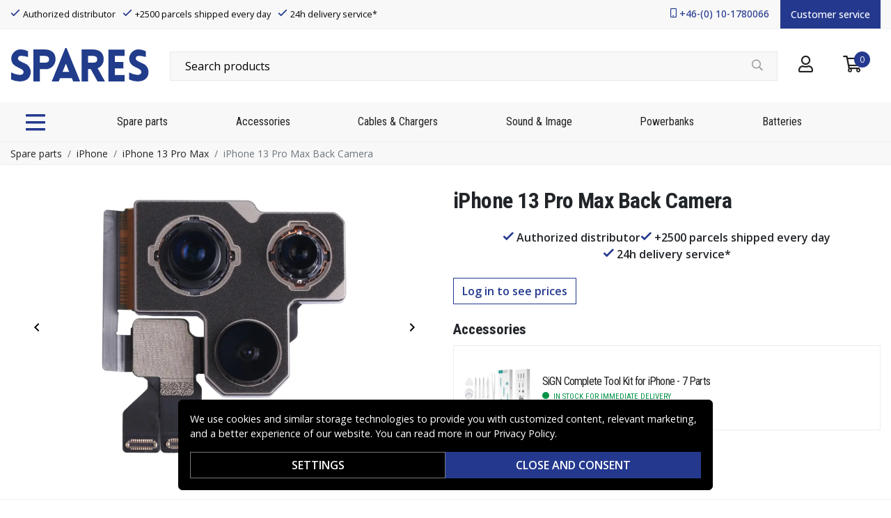

--- FILE ---
content_type: text/javascript
request_url: https://www.spares.se/_nuxt/3268a12.js
body_size: 42568
content:
(window.webpackJsonp=window.webpackJsonp||[]).push([[9],{110:function(t,e,n){"use strict";n.d(e,"b",(function(){return Mn})),n.d(e,"a",(function(){return R}));n(20),n(17),n(15),n(22),n(18),n(23);var r=n(12),o=n(3),c=(n(64),n(30),n(9),n(21),n(52),n(7)),l=n(47),f=n(181),d=n(252),h=n.n(d),m=n(154),v=n.n(m),y=(n(46),n(50),n(253)),_=n(109),w=n(13);function O(object,t){var e=Object.keys(object);if(Object.getOwnPropertySymbols){var n=Object.getOwnPropertySymbols(object);t&&(n=n.filter((function(t){return Object.getOwnPropertyDescriptor(object,t).enumerable}))),e.push.apply(e,n)}return e}function x(t){for(var i=1;i<arguments.length;i++){var source=null!=arguments[i]?arguments[i]:{};i%2?O(Object(source),!0).forEach((function(e){Object(o.a)(t,e,source[e])})):Object.getOwnPropertyDescriptors?Object.defineProperties(t,Object.getOwnPropertyDescriptors(source)):O(Object(source)).forEach((function(e){Object.defineProperty(t,e,Object.getOwnPropertyDescriptor(source,e))}))}return t}var j=function(){};c.default.use(y.a);var k={mode:"history",base:"/",linkActiveClass:"nuxt-link-active",linkExactActiveClass:"nuxt-link-exact-active",scrollBehavior:function(t,e,n){return n||(t.query.page?{selector:"#gridanchor"}:{x:0,y:0})},routes:[{path:"/my-account",component:function(){return Object(w.m)(n.e(18).then(n.bind(null,696)))},children:[{path:"",component:function(){return Object(w.m)(n.e(19).then(n.bind(null,697)))},name:"my-account___en"},{path:"offers",component:function(){return Object(w.m)(Promise.all([n.e(4),n.e(20)]).then(n.bind(null,698)))},name:"my-account-offers___en"},{path:"orders",component:function(){return Object(w.m)(Promise.all([n.e(4),n.e(34),n.e(21)]).then(n.bind(null,699)))},name:"my-account-orders___en"},{path:"returns",component:function(){return Object(w.m)(Promise.all([n.e(4),n.e(36),n.e(24)]).then(n.bind(null,700)))},name:"my-account-returns___en"},{path:"subscriptions",component:function(){return Object(w.m)(Promise.all([n.e(4),n.e(37),n.e(25)]).then(n.bind(null,701)))},name:"my-account-subscriptions___en"},{path:"profile/edit",component:function(){return Object(w.m)(Promise.all([n.e(0),n.e(35),n.e(23)]).then(n.bind(null,702)))},name:"my-account-profile-edit___en"},{path:"orders/return/:id?",component:function(){return Object(w.m)(Promise.all([n.e(0),n.e(1),n.e(6),n.e(22)]).then(n.bind(null,703)))},name:"my-account-orders-return-id___en"}]},{path:"/page-preview",component:function(){return Object(w.m)(n.e(26).then(n.bind(null,704)))},name:"page-preview___en"},{path:"/search-results",component:function(){return Object(w.m)(Promise.all([n.e(0),n.e(1),n.e(2),n.e(3),n.e(30)]).then(n.bind(null,705)))},name:"search-results___en"},{path:"/unsubscribe",component:function(){return Object(w.m)(Promise.all([n.e(0),n.e(31)]).then(n.bind(null,706)))},name:"unsubscribe___en"},{path:"/checkout/confirmation/:id?",component:function(){return Object(w.m)(n.e(15).then(n.bind(null,707)))},name:"checkout-confirmation-id___en"},{path:"/checkout/failed/:id?",component:function(){return Object(w.m)(n.e(16).then(n.bind(null,708)))},name:"checkout-failed-id___en"},{path:"/brand/:slug",component:function(){return Object(w.m)(Promise.all([n.e(0),n.e(1),n.e(2),n.e(3),n.e(13)]).then(n.bind(null,709)))},name:"brand___en"},{path:"/checkout/:id?",component:function(){return Object(w.m)(Promise.all([n.e(0),n.e(1),n.e(5),n.e(14)]).then(n.bind(null,710)))},name:"checkout-id___en"},{path:"/product-tag/:slug",component:function(){return Object(w.m)(Promise.all([n.e(0),n.e(1),n.e(2),n.e(3),n.e(29)]).then(n.bind(null,711)))},name:"product-tag___en"},{path:"/product/:slug",component:function(){return Object(w.m)(n.e(27).then(n.bind(null,712)))},name:"product___en"},{path:"/category/*",component:function(){return Object(w.m)(Promise.all([n.e(0),n.e(1),n.e(2),n.e(3),n.e(28)]).then(n.bind(null,713)))},name:"product-category-all___en"},{path:"/",component:function(){return Object(w.m)(n.e(17).then(n.bind(null,714)))},name:"index___en"},{path:"/*",component:function(){return Object(w.m)(n.e(12).then(n.bind(null,715)))},name:"all___en"}],fallback:!1};function P(t,e){var base=e._app&&e._app.basePath||k.base,n=new y.a(x(x({},k),{},{base:base})),r=n.push;n.push=function(t){var e=arguments.length>1&&void 0!==arguments[1]?arguments[1]:j,n=arguments.length>2?arguments[2]:void 0;return r.call(this,t,e,n)};var o=n.resolve.bind(n);return n.resolve=function(t,e,n){return"string"==typeof t&&(t=Object(_.c)(t)),o(t,e,n)},n}var C={name:"NuxtChild",functional:!0,props:{nuxtChildKey:{type:String,default:""},keepAlive:Boolean,keepAliveProps:{type:Object,default:void 0}},render:function(t,e){var n=e.parent,data=e.data,r=e.props,o=n.$createElement,c=o("routerView",data);return r.keepAlive&&(c=o("keep-alive",{props:r.keepAliveProps},[c])),c}},$={name:"NuxtError",props:{error:{type:Object,default:null}},head:function(){return{title:this.message,meta:[{name:"viewport",content:"width=device-width,initial-scale=1.0,minimum-scale=1.0"}]}},computed:{statusCode:function(){return this.error&&this.error.statusCode||500},message:function(){return this.error.message||"<%= messages.client_error %>"}}},S=(n(445),n(40)),R=Object(S.a)($,(function(){var t=this,e=t._self._c;return e("main",{staticClass:"error-page"},[e("div",{staticClass:"error"},[e("i",{staticClass:"far fa-exclamation-circle"}),t._v(" "),e("div",{staticClass:"title"},[t._v(t._s(t.message))])])])}),[],!1,null,null,null).exports,D=n(32),A=(n(59),{name:"Nuxt",components:{NuxtChild:C,NuxtError:R},props:{nuxtChildKey:{type:String,default:void 0},keepAlive:Boolean,keepAliveProps:{type:Object,default:void 0},name:{type:String,default:"default"}},errorCaptured:function(t){this.displayingNuxtError&&(this.errorFromNuxtError=t,this.$forceUpdate())},computed:{routerViewKey:function(){if(void 0!==this.nuxtChildKey||this.$route.matched.length>1)return this.nuxtChildKey||Object(w.c)(this.$route.matched[0].path)(this.$route.params);var t=Object(D.a)(this.$route.matched,1)[0];if(!t)return this.$route.path;var e=t.components.default;if(e&&e.options){var n=e.options;if(n.key)return"function"==typeof n.key?n.key(this.$route):n.key}return/\/$/.test(t.path)?this.$route.path:this.$route.path.replace(/\/$/,"")}},beforeCreate:function(){c.default.util.defineReactive(this,"nuxt",this.$root.$options.nuxt)},render:function(t){var e=this;return this.nuxt.err?this.errorFromNuxtError?(this.$nextTick((function(){return e.errorFromNuxtError=!1})),t("div",{},[t("h2","An error occurred while showing the error page"),t("p","Unfortunately an error occurred and while showing the error page another error occurred"),t("p","Error details: ".concat(this.errorFromNuxtError.toString())),t("nuxt-link",{props:{to:"/"}},"Go back to home")])):(this.displayingNuxtError=!0,this.$nextTick((function(){return e.displayingNuxtError=!1})),t(R,{props:{error:this.nuxt.err}})):t("NuxtChild",{key:this.routerViewKey,props:this.$props})}}),E=(n(49),n(43),n(56),n(57),n(58),n(94),{name:"NuxtLoading",data:function(){return{percent:0,show:!1,canSucceed:!0,reversed:!1,skipTimerCount:0,rtl:!1,throttle:200,duration:5e3,continuous:!1}},computed:{left:function(){return!(!this.continuous&&!this.rtl)&&(this.rtl?this.reversed?"0px":"auto":this.reversed?"auto":"0px")}},beforeDestroy:function(){this.clear()},methods:{clear:function(){clearInterval(this._timer),clearTimeout(this._throttle),clearTimeout(this._hide),this._timer=null},start:function(){var t=this;return this.clear(),this.percent=0,this.reversed=!1,this.skipTimerCount=0,this.canSucceed=!0,this.throttle?this._throttle=setTimeout((function(){return t.startTimer()}),this.throttle):this.startTimer(),this},set:function(t){return this.show=!0,this.canSucceed=!0,this.percent=Math.min(100,Math.max(0,Math.floor(t))),this},get:function(){return this.percent},increase:function(t){return this.percent=Math.min(100,Math.floor(this.percent+t)),this},decrease:function(t){return this.percent=Math.max(0,Math.floor(this.percent-t)),this},pause:function(){return clearInterval(this._timer),this},resume:function(){return this.startTimer(),this},finish:function(){return this.percent=this.reversed?0:100,this.hide(),this},hide:function(){var t=this;return this.clear(),this._hide=setTimeout((function(){t.show=!1,t.$nextTick((function(){t.percent=0,t.reversed=!1}))}),500),this},fail:function(t){return this.canSucceed=!1,this},startTimer:function(){var t=this;this.show||(this.show=!0),void 0===this._cut&&(this._cut=1e4/Math.floor(this.duration)),this._timer=setInterval((function(){t.skipTimerCount>0?t.skipTimerCount--:(t.reversed?t.decrease(t._cut):t.increase(t._cut),t.continuous&&(t.percent>=100||t.percent<=0)&&(t.skipTimerCount=1,t.reversed=!t.reversed))}),100)}},render:function(t){var e=t(!1);return this.show&&(e=t("div",{staticClass:"nuxt-progress",class:{"nuxt-progress-notransition":this.skipTimerCount>0,"nuxt-progress-failed":!this.canSucceed},style:{width:this.percent+"%",left:this.left}})),e}}),L=(n(446),Object(S.a)(E,undefined,undefined,!1,null,null,null).exports),nav=(n(447),n(380)),I=n(552),T=n(558),M=n(553),N=n(548),B=n(547),F=n(551),U=n(219),z=n(267),V=n(186);n(245),n(157);function G(object,t){var e=Object.keys(object);if(Object.getOwnPropertySymbols){var n=Object.getOwnPropertySymbols(object);t&&(n=n.filter((function(t){return Object.getOwnPropertyDescriptor(object,t).enumerable}))),e.push.apply(e,n)}return e}function H(t){for(var i=1;i<arguments.length;i++){var source=null!=arguments[i]?arguments[i]:{};i%2?G(Object(source),!0).forEach((function(e){Object(o.a)(t,e,source[e])})):Object.getOwnPropertyDescriptors?Object.defineProperties(t,Object.getOwnPropertyDescriptors(source)):G(Object(source)).forEach((function(e){Object.defineProperty(t,e,Object.getOwnPropertyDescriptor(source,e))}))}return t}var K={name:"MegaMenu",components:{BNavItem:B.a,BNavbarNav:N.a},props:{locale:{type:String,default:function(){return"sv"}}},data:function(){return{file:null,mainResults:[]}},serverCacheKey:function(t){return t.locale},computed:H({},Object(l.c)({categoryTree:"category/main"})),methods:H({openFileInput:function(){this.$refs.fileInput.click()},uploadItems:function(t){var e=this;try{var n=t.target.files[0];if(n){if(this.file=n,!n.name.toLowerCase().endsWith(".csv"))throw new Error("Invalid file type. Please upload a CSV file");var r=new FileReader;r.onload=function(t){try{var n=t.target.result.split("\n"),r=[],o=n[0].split(";").map((function(header){return header.trim().toLowerCase()}));if(!e.areHeadersValid(o,["partno","quantity","price"]))throw new Error("Invalid CSV format. Headers must be in the order: PartNo, Quantity, Price.");for(var i=1;i<n.length;i++){var c=n[i].split(";");if(c.length<o.length)throw new Error("Row ".concat(i," is missing columns. Please make sure all required columns are present."));for(var l={},f=0;f<o.length;f++){var header=o[f],d=c[f]?c[f].trim():"";if("partno"===header)l[header]=d;else if("quantity"===header){var h=parseInt(d);if(isNaN(h))throw new TypeError("Row ".concat(i,": Quantity is not a valid integer."));l[header]=h}else if("price"===header&&""!==d){var m=parseFloat(d.replace(",","."));if(isNaN(m))throw new TypeError("Row ".concat(i,": Price is not a valid float."));l[header]=m}else l[header]=d}r.push(l)}if(e.csvResults=r,r.length>0){var v=r.map((function(t,e){var n=parseInt(t.quantity);if(isNaN(n))throw new TypeError("Row ".concat(e+1,": Quantity is not a valid integer."));return{sku:t.partno,quantity:n}}));e.addToCart({items:v,showCart:!0})}}catch(t){var y=t.message||t.toString();e.$bvToast.toast(y,{title:e.$t("cart.upload_order_file"),toaster:"b-toaster-top-right",variant:"danger",autoHideDelay:3e3,solid:!0})}},r.readAsText(n)}}catch(t){var o=t.message||t.toString();this.$bvToast.toast(o,{title:this.$t("cart.upload_order_file"),toaster:"b-toaster-top-right",variant:"danger",autoHideDelay:3e3,solid:!0})}},areHeadersValid:function(t,e){if(t.length<e.length)return!1;for(var i=0;i<t.length;i++)if(t[i]!==e[i])return!1;return!0}},Object(l.b)({addToCart:"cart/add"}))},X=K,Q=Object(S.a)(X,(function(){var t=this,e=t._self._c;return e("b-navbar-nav",{staticClass:"main-nav"},[t._l(t.categoryTree,(function(n){return[e("b-nav-item",{key:n.id,attrs:{to:t.localePath({name:"product-category-all",params:{0:n.slug}})}},[t._v("\n      "+t._s(n.name)+"\n    ")])]})),t._v(" "),e("client-only",[t.$auth.loggedIn?e("b-nav-item",{on:{click:t.openFileInput}},[t._v("\n      "+t._s(t.$t("cart.upload_order_file"))+"\n    ")]):t._e(),t._v(" "),e("input",{ref:"fileInput",staticStyle:{display:"none"},attrs:{type:"file",accept:".csv"},on:{change:t.uploadItems}})],1)],2)}),[],!1,null,null,null).exports;function W(object,t){var e=Object.keys(object);if(Object.getOwnPropertySymbols){var n=Object.getOwnPropertySymbols(object);t&&(n=n.filter((function(t){return Object.getOwnPropertyDescriptor(object,t).enumerable}))),e.push.apply(e,n)}return e}var Z={name:"Footer",mixins:[V.a],props:{locale:{type:String,default:function(){return"sv"}}},serverCacheKey:function(t){return t.locale},data:function(){return{currentYear:(new Date).getFullYear()}},computed:function(t){for(var i=1;i<arguments.length;i++){var source=null!=arguments[i]?arguments[i]:{};i%2?W(Object(source),!0).forEach((function(e){Object(o.a)(t,e,source[e])})):Object.getOwnPropertyDescriptors?Object.defineProperties(t,Object.getOwnPropertyDescriptors(source)):W(Object(source)).forEach((function(e){Object.defineProperty(t,e,Object.getOwnPropertyDescriptor(source,e))}))}return t}({paymentMethods:function(){return this.$i18n.localeProperties.paymentMethods.map((function(t){return{src:n(391)("./".concat(t.name,".svg")),alt:t.name,width:t.width,height:t.height}}))}},Object(l.c)({footer:"layout/footer"}))},J=Z,Y=(n(465),Object(S.a)(J,(function(){var t=this,e=t._self._c;return e("footer",{staticClass:"main-footer"},[e("div",{staticClass:"container"},[e("div",{staticClass:"row mb-3",domProps:{innerHTML:t._s(t.footer.columns)},on:{"!click":function(e){return t.handleClick.apply(null,arguments)}}}),t._v(" "),e("div",{staticClass:"row mb-3"},[e("div",{staticClass:"col-md-6 mb-3"},[e("small",[t._v("\n          Copyright © "+t._s(t.currentYear)+", Spares Nordic AB\n          "),e("br"),t._v("\n          "+t._s(t.$t("general.trademark"))+"\n        ")])]),t._v(" "),e("div",{staticClass:"col-md-6 payment-methods"},[e("div",t._l(t.paymentMethods,(function(t,i){return e("img",{key:i,attrs:{src:t.src,alt:t.alt,width:t.width,height:t.height,loading:"lazy",title:"Payment method"}})})),0)])])])])}),[],!1,null,null,null)),tt=Y.exports,et={components:{BBreadcrumb:n(549).a}},nt=(n(466),Object(S.a)(et,(function(){var t=this,e=t._self._c;return e("nav",{directives:[{name:"show",rawName:"v-show",value:t.$store.state.crumbs.items.length>1,expression:"$store.state.crumbs.items.length > 1"}],staticClass:"breadcrumbs"},[e("div",{staticClass:"container"},[e("b-breadcrumb",{attrs:{items:t.$store.state.crumbs.items}})],1)])}),[],!1,null,null,null).exports),at=(n(265),n(251));function ot(t,e){var n="undefined"!=typeof Symbol&&t[Symbol.iterator]||t["@@iterator"];if(!n){if(Array.isArray(t)||(n=function(t,e){if(!t)return;if("string"==typeof t)return it(t,e);var n=Object.prototype.toString.call(t).slice(8,-1);"Object"===n&&t.constructor&&(n=t.constructor.name);if("Map"===n||"Set"===n)return Array.from(t);if("Arguments"===n||/^(?:Ui|I)nt(?:8|16|32)(?:Clamped)?Array$/.test(n))return it(t,e)}(t))||e&&t&&"number"==typeof t.length){n&&(t=n);var i=0,r=function(){};return{s:r,n:function(){return i>=t.length?{done:!0}:{done:!1,value:t[i++]}},e:function(t){throw t},f:r}}throw new TypeError("Invalid attempt to iterate non-iterable instance.\nIn order to be iterable, non-array objects must have a [Symbol.iterator]() method.")}var o,c=!0,l=!1;return{s:function(){n=n.call(t)},n:function(){var t=n.next();return c=t.done,t},e:function(t){l=!0,o=t},f:function(){try{c||null==n.return||n.return()}finally{if(l)throw o}}}}function it(t,e){(null==e||e>t.length)&&(e=t.length);for(var i=0,n=new Array(e);i<e;i++)n[i]=t[i];return n}var ct="__consent",st=Object.freeze({Necessary:1,AdStorage:2,AnalyticsStorage:4,AdPersonalization:8,AdUserData:16}),ut=st.Necessary|st.AdStorage|st.AnalyticsStorage|st.AdPersonalization|st.AdUserData,lt={components:{BButton:at.a},data:function(){return{content:null,showAlert:!1,settingsView:!1,showMarketing:!1,showNecessary:!0,showAnalyticsStorage:!1,showPersonalization:!1}},fetch:function(){var t=this;return Object(r.a)(regeneratorRuntime.mark((function e(){var n,data;return regeneratorRuntime.wrap((function(e){for(;;)switch(e.prev=e.next){case 0:if(!0===navigator.cookieEnabled){e.next=2;break}return e.abrupt("return");case 2:if(void 0===(n=t.$cookies.get(ct))){e.next=6;break}return t.updateConsent(parseInt(n),!1),e.abrupt("return");case 6:return t.showAlert=!0,e.next=9,t.$axios.get("/api/widget-by-slug/cookie-alert");case 9:if(e.t0=e.sent.data,e.t0){e.next=12;break}e.t0={content:null};case 12:data=e.t0,t.content=data.content;case 14:case"end":return e.stop()}}),e)})))()},methods:{gtag:function(){window.dataLayer=window.dataLayer||[],window.dataLayer.push(arguments)},allowAll:function(){this.showAlert=!1,this.updateConsent(ut)},saveSettings:function(t){var e,n=new FormData(t.target),r=st.Necessary,o=ot(n);try{for(o.s();!(e=o.n()).done;){switch(Object(D.a)(e.value,1)[0]){case"ad_storage":r|=st.AdStorage;break;case"analytics_storage":r|=st.AnalyticsStorage;break;case"ad_personalization":r|=st.AdPersonalization,r|=st.AdUserData}}}catch(t){o.e(t)}finally{o.f()}this.updateConsent(r),this.showAlert=!1},updateConsent:function(t){var e=!(arguments.length>1&&void 0!==arguments[1])||arguments[1];try{var n={},r=!1;t&st.AdStorage&&(n.ad_storage="granted",r=!0),t&st.AnalyticsStorage&&(n.analytics_storage="granted",r=!0),t&st.AdPersonalization&&(n.ad_personalization="granted",r=!0),t&st.AdUserData&&(n.ad_user_data="granted",r=!0),r&&(this.gtag("consent","update",n),this.$gtm.push({event:"consent_granted"})),e&&this.$cookies.set(ct,t,{path:"/",maxAge:86400*(r?30:1)})}catch(t){}},showSettingsView:function(){this.settingsView=!0}}},ft=lt,pt=(n(467),Object(S.a)(ft,(function(){var t=this,e=t._self._c;return t.showAlert?e("div",{staticClass:"cookie-alert"},[e("div",{staticClass:"inner-cookie-alert"},[t.settingsView?e("div",{staticClass:"consent-settings"},[e("form",{on:{submit:function(e){return e.preventDefault(),t.saveSettings.apply(null,arguments)}}},[e("div",{staticClass:"consent-header"},[e("div",{attrs:{role:"button"},on:{click:function(e){t.showNecessary=!t.showNecessary}}},[e("i",{staticClass:"far",class:{"fa-chevron-down":!t.showNecessary,"fa-chevron-up":t.showNecessary}}),t._v(" "),e("strong",[t._v(t._s(t.$t("cookie.necessary_title")))])]),t._v(" "),t._m(0)]),t._v(" "),t.showNecessary?e("p",{staticClass:"consent-content"},[t._v("\n          "+t._s(t.$t("cookie.necessary_desc"))+"\n        ")]):t._e(),t._v(" "),e("hr"),t._v(" "),e("div",{staticClass:"consent-header"},[e("div",{attrs:{role:"button"},on:{click:function(e){t.showMarketing=!t.showMarketing}}},[e("i",{staticClass:"far",class:{"fa-chevron-down":!t.showMarketing,"fa-chevron-up":t.showMarketing}}),t._v(" "),e("strong",[t._v(t._s(t.$t("cookie.marketing_title")))])]),t._v(" "),t._m(1)]),t._v(" "),t.showMarketing?e("p",{staticClass:"consent-content"},[t._v("\n          "+t._s(t.$t("cookie.marketing_desc"))+"\n        ")]):t._e(),t._v(" "),e("hr"),t._v(" "),e("div",{staticClass:"consent-header"},[e("div",{attrs:{role:"button"},on:{click:function(e){t.showAnalyticsStorage=!t.showAnalyticsStorage}}},[e("i",{staticClass:"far",class:{"fa-chevron-down":!t.showAnalyticsStorage,"fa-chevron-up":t.showAnalyticsStorage}}),t._v(" "),e("strong",[t._v(t._s(t.$t("cookie.analytics_title")))])]),t._v(" "),t._m(2)]),t._v(" "),t.showAnalyticsStorage?e("p",{staticClass:"consent-content"},[t._v("\n          "+t._s(t.$t("cookie.analytics_desc"))+"\n        ")]):t._e(),t._v(" "),e("hr"),t._v(" "),e("div",{staticClass:"consent-header"},[e("div",{attrs:{role:"button"},on:{click:function(e){t.showPersonalization=!t.showPersonalization}}},[e("i",{staticClass:"far",class:{"fa-chevron-down":!t.showPersonalization,"fa-chevron-up":t.showPersonalization}}),t._v(" "),e("strong",[t._v(t._s(t.$t("cookie.personalization_title")))])]),t._v(" "),t._m(3)]),t._v(" "),t.showPersonalization?e("p",{staticClass:"consent-content"},[t._v("\n          "+t._s(t.$t("cookie.personalization_desc"))+"\n        ")]):t._e(),t._v(" "),e("div",{staticClass:"consent-actions mt-4"},[e("b-button",{attrs:{type:"submit",variant:"outline-light"}},[t._v("\n            "+t._s(t.$t("cookie.save"))+"\n          ")]),t._v(" "),e("b-button",{attrs:{variant:"primary"},on:{click:t.allowAll}},[t._v("\n            "+t._s(t.$t("cookie.allow_all"))+"\n          ")])],1)])]):e("div",[e("div",{domProps:{innerHTML:t._s(t.content)}}),t._v(" "),e("div",{staticClass:"consent-actions"},[e("b-button",{attrs:{variant:"outline-light"},on:{click:t.showSettingsView}},[t._v("\n          "+t._s(t.$t("cookie.settings"))+"\n        ")]),t._v(" "),e("b-button",{attrs:{variant:"primary"},on:{click:t.allowAll}},[t._v("\n          "+t._s(t.$t("cookie.close_and_consent"))+"\n        ")])],1)])])]):t._e()}),[function(){var t=this._self._c;return t("div",{staticClass:"custom-control custom-switch"},[t("input",{staticClass:"custom-control-input",attrs:{id:"necessary",type:"checkbox",name:"necessary",checked:"",disabled:""}}),this._v(" "),t("label",{staticClass:"custom-control-label",attrs:{for:"necessary"}})])},function(){var t=this._self._c;return t("div",{staticClass:"custom-control custom-switch"},[t("input",{staticClass:"custom-control-input",attrs:{id:"ad_storage",type:"checkbox",name:"ad_storage",value:"granted"}}),this._v(" "),t("label",{staticClass:"custom-control-label",attrs:{for:"ad_storage"}})])},function(){var t=this._self._c;return t("div",{staticClass:"custom-control custom-switch"},[t("input",{staticClass:"custom-control-input",attrs:{id:"analytics_storage",type:"checkbox",name:"analytics_storage",value:"granted"}}),this._v(" "),t("label",{staticClass:"custom-control-label",attrs:{for:"analytics_storage"}})])},function(){var t=this._self._c;return t("div",{staticClass:"custom-control custom-switch"},[t("input",{staticClass:"custom-control-input",attrs:{id:"ad_personalization",type:"checkbox",name:"ad_personalization",value:"granted"}}),this._v(" "),t("label",{staticClass:"custom-control-label",attrs:{for:"ad_personalization"}})])}],!1,null,null,null)),ht=pt.exports;function mt(object,t){var e=Object.keys(object);if(Object.getOwnPropertySymbols){var n=Object.getOwnPropertySymbols(object);t&&(n=n.filter((function(t){return Object.getOwnPropertyDescriptor(object,t).enumerable}))),e.push.apply(e,n)}return e}var gt={computed:function(t){for(var i=1;i<arguments.length;i++){var source=null!=arguments[i]?arguments[i]:{};i%2?mt(Object(source),!0).forEach((function(e){Object(o.a)(t,e,source[e])})):Object.getOwnPropertyDescriptors?Object.defineProperties(t,Object.getOwnPropertyDescriptors(source)):mt(Object(source)).forEach((function(e){Object.defineProperty(t,e,Object.getOwnPropertyDescriptor(source,e))}))}return t}({},Object(l.c)({header:"layout/header"}))},vt=gt,yt=(n(468),Object(S.a)(vt,(function(){var t=this,e=t._self._c;return!t.header.messageHidden&&null!==t.header.message&&t.header.message.length>20?e("section",{staticClass:"store-message",domProps:{innerHTML:t._s(t.header.message)}}):t._e()}),[],!1,null,null,null).exports),bt=n(53),_t=(n(65),n(38),n(133),{name:"CategoryTree",components:{BCollapse:T.a},props:{category:{type:Object,default:function(){}},slugs:{type:Array,default:function(){return[]}},depth:{type:Number,default:function(){return 0}},accordion:{type:String,default:function(){return"default-accordion"}},hide:{type:Function,default:function(){return{}}},fits:{type:Boolean,default:function(){return!0}},thumbs:{type:Boolean,default:function(){return!0}}},computed:{indent:function(){return{transform:"translate(".concat(50*this.depth,"px)")}}}}),wt=(n(469),Object(S.a)(_t,(function(){var t=this,e=t._self._c;return 0===t.depth&&0===t.category.children.length?e("nuxt-link",{staticClass:"single",attrs:{to:t.localePath({name:"product-category-all",params:{0:t.slugs.join("/")}})},nativeOn:{click:function(e){return t.hide()}}},[e("span",[t._v("\n    "+t._s(t.category.name)+"\n  ")])]):e("ul",{staticClass:"category-tree"},[e("li",[t.category.children.length>0?e("a",{directives:[{name:"b-toggle",rawName:"v-b-toggle"}],attrs:{href:"#"+t.accordion+"-"+t.category.slug},on:{click:function(t){t.preventDefault()}}},[e("span",[t._v("\n        "+t._s(t.category.name)+"\n      ")]),t._v(" "),e("i",{staticClass:"far"})]):e("nuxt-link",{attrs:{to:t.localePath({name:"product-category-all",params:{0:t.slugs.join("/")}})},nativeOn:{click:function(e){return t.hide()}}},[t._v("\n      "+t._s(t.category.name)+"\n    ")])],1),t._v(" "),t.category.children.length>0?e("li",[e("b-collapse",{attrs:{id:t.accordion+"-"+t.category.slug},scopedSlots:t._u([{key:"default",fn:function(n){return[n.visible?[e("nuxt-link",{staticClass:"all",attrs:{to:t.localePath({name:"product-category-all",params:{0:t.slugs.join("/")}})},nativeOn:{click:function(e){return t.hide()}}},[t._v("\n            "+t._s(t.$t("general.all"))+"\n          ")]),t._v(" "),t._l(t.category.children,(function(n){return e("category-tree",{key:n.id,attrs:{category:n,slugs:[].concat(Object(bt.a)(t.slugs),[n.slug]),depth:t.depth+1,hide:t.hide}})}))]:t._e()]}}],null,!1,489313830)})],1):t._e()])}),[],!1,null,null,null).exports),Ot=(n(111),n(161),n(550)),xt=n(272),jt=n.n(xt),kt=n(87),Pt=n(134),Ct=n(264);function $t(object,t){var e=Object.keys(object);if(Object.getOwnPropertySymbols){var n=Object.getOwnPropertySymbols(object);t&&(n=n.filter((function(t){return Object.getOwnPropertyDescriptor(object,t).enumerable}))),e.push.apply(e,n)}return e}function St(t){for(var i=1;i<arguments.length;i++){var source=null!=arguments[i]?arguments[i]:{};i%2?$t(Object(source),!0).forEach((function(e){Object(o.a)(t,e,source[e])})):Object.getOwnPropertyDescriptors?Object.defineProperties(t,Object.getOwnPropertyDescriptors(source)):$t(Object(source)).forEach((function(e){Object.defineProperty(t,e,Object.getOwnPropertyDescriptor(source,e))}))}return t}var Rt={components:{BButton:at.a,BSpinner:Ot.a,vSelect:jt.a},mixins:[Pt.a,Ct.a],props:{mobile:{type:Boolean,default:function(){return!1}},isOpen:{type:Boolean,default:function(){return!1}}},data:function(){return{searching:!1,value:null,isComposing:!1,results:[],imageType:kt.a,debounceTimer:null,categories:[],hints:[]}},computed:{open:{set:function(t){this.$emit("update:is-open",t)},get:function(){return this.isOpen}}},methods:St({dropdownShouldOpen:function(t){return t.search.trim().length>1&&t.open},onSelect:function(t){this.value=null,this.$router.push(this.localeRoute({name:"product",params:{slug:t.slug},hash:t.url_fragment?"#".concat(t.url_fragment):""}))},onSearch:function(t,e){var n=this;t.trim().length<=1||(this.searching=!0,clearTimeout(this.debounceTimer),this.debounceTimer=setTimeout((function(){n.search(e,t,n)}),250))},mapKeydown:function(map,t){return St(St({},map),{},{13:function(e){e.preventDefault(),t.search.trim().length<=1||(t.closeSearchOptions(),t.$router.push(t.localeRoute({name:"search-results",query:{q:t.search}})))}})},getOptionKey:function(option){return option.sku},search:function(t,e,n){var r=this;t(!0),n.$axios.get("/api/products",{params:{query:e,co:!0}}).then((function(t){n.results=t.data.products||[],n.categories=t.data.categories||[],n.searchEvent({search:e,results:parseInt(t.headers["x-be-records"]||0)})})).finally((function(){t(!1),r.searching=!1})),n.$axios.get("/api/search-triggers",{params:{query:e}}).then((function(t){n.hints=t.data}))},closeSearch:function(){this.$refs.search.closeSearchOptions()}},Object(l.b)({searchEvent:"gtm/search"}))},Dt=(n(470),Object(S.a)(Rt,(function(){var t=this,e=t._self._c;return e("v-select",{ref:"search",staticClass:"search-bar",class:{mobile:t.mobile},attrs:{label:"name",filterable:!1,clearable:!0,autoscroll:!1,placeholder:t.$t("general.search"),options:t.results,"clear-search-on-blur":function(){return!t.mobile},"select-on-key-codes":[],"dropdown-should-open":t.dropdownShouldOpen,"map-keydown":t.mapKeydown,"get-option-key":t.getOptionKey},on:{search:t.onSearch,input:t.onSelect,open:function(e){t.open=!0},close:function(e){t.open=!1}},scopedSlots:t._u([{key:"list-header",fn:function(){return[e("li",[t.categories.length>0?e("div",{staticClass:"search-categories"},t._l(t.categories,(function(n,i){var r;return e("nuxt-link",{key:i,attrs:{to:null!==(r=n.uri)&&void 0!==r?r:t.localePath({name:"product-category-all",params:{0:n.slug}})},nativeOn:{click:function(e){return t.closeSearch.apply(null,arguments)}}},[t._v("\n          "+t._s(n.hierarchy.join(" / "))+"\n        ")])})),1):t._e(),t._v(" "),t._l(t.hints,(function(n){return e("div",{key:n.id,staticClass:"search-hint"},[t._v("\n        "+t._s(n.hint)+"\n        "),n.url?e("nuxt-link",{attrs:{to:n.url},nativeOn:{click:function(e){return t.closeSearch.apply(null,arguments)}}},[t._v("\n          "+t._s(n.url_title)+"\n        ")]):t._e()],1)}))],2)]},proxy:!0},{key:"open-indicator",fn:function(){return[e("span",{staticClass:"search-icon"},[e("span",{staticClass:"search-icon"},[e("i",{staticClass:"far fa-search"}),t._v(" "),e("i",{staticClass:"far fa-times"})])])]},proxy:!0},{key:"no-options",fn:function(n){var r=n.loading;return[t.searching||r?e("b-spinner",{attrs:{variant:"dark",label:"Loading..."}}):e("span",[t._v("\n      "+t._s(t.$t("general.no_products_found"))+"\n    ")])]}},{key:"option",fn:function(option){return[e("div",{staticClass:"product"},[e("div",{staticClass:"images"},[option.thumb.url?e("img",{staticClass:"featured",attrs:{loading:"lazy",src:option.thumb.url,width:option.thumb.width,height:option.thumb.height,alt:option.name}}):e("img",{staticClass:"featured",attrs:{loading:"lazy",src:n(132),width:"122",height:"122",alt:option.name}})]),t._v(" "),e("div",{staticClass:"name",class:{decoration:null!==option.metadata.decoration}},[e("div",{staticClass:"prefix"},[t._v("\n          "+t._s(option.prefix)+"\n        ")]),t._v(" "),e("h3",[t._v(t._s(option.name))]),t._v(" "),option.metadata.decoration?e("span",{domProps:{innerHTML:t._s(option.metadata.decoration)}}):t._e(),t._v(" "),option.categories?e("div",{staticClass:"category"},[t._v("\n          "+t._s((option.categories.find((function(t){return t.main}))||{}).name)+"\n        ")]):t._e()]),t._v(" "),e("div",{directives:[{name:"show",rawName:"v-show",value:t.$auth.loggedIn,expression:"$auth.loggedIn"}],staticClass:"actions"},[option.orderable?e("b-button",{staticClass:"add-to-cart",attrs:{squared:"",variant:"outline-primary"},on:{click:function(e){return e.preventDefault(),t.fastAddToCart(e,option,1)}}},[t._v("\n          "+t._s(t.$t("general.add_to_cart"))+"\n        ")]):option.notifyable?e("b-button",{staticClass:"add-to-cart",attrs:{squared:"",variant:"outline-primary"}},[t._v("\n          "+t._s(t.$t("general.notify"))+"\n        ")]):t._e()],1),t._v(" "),e("div",{staticClass:"price-stock"},[e("div",{staticClass:"stock-status",class:option.stock_status},[e("div",{staticClass:"stock-indicator"}),t._v(" "),option.estimated_at&&null!==option.estimated_at?[t._v("\n            "+t._s(t.$t("stock_status.presale",{estimated_at:t.$d(new Date(option.estimated_at),"short")}))+"\n          ")]:[t._v("\n            "+t._s(t.$t("stock_status.".concat(option.stock_status)))+"\n          ")]],2),t._v(" "),e("div",{directives:[{name:"show",rawName:"v-show",value:t.$auth.loggedIn,expression:"$auth.loggedIn"}],staticClass:"pricing"},[option.variations&&option.variations.length>0?e("div",{staticClass:"price",domProps:{innerHTML:t._s(t.$t("product.price_starts_at",[t.lowestPrice(option.variations,option.group_id,option.discount_category)]))}}):e("div",{staticClass:"price",domProps:{innerHTML:t._s(t.fromPrice(option.prices,option.group_id,option.discount_category,option.vat,!1))}})])])])]}}]),model:{value:t.value,callback:function(e){t.value=e},expression:"value"}})}),[],!1,null,null,null)),At=Dt.exports,Et=n(378);function Lt(object,t){var e=Object.keys(object);if(Object.getOwnPropertySymbols){var n=Object.getOwnPropertySymbols(object);t&&(n=n.filter((function(t){return Object.getOwnPropertyDescriptor(object,t).enumerable}))),e.push.apply(e,n)}return e}function It(t){for(var i=1;i<arguments.length;i++){var source=null!=arguments[i]?arguments[i]:{};i%2?Lt(Object(source),!0).forEach((function(e){Object(o.a)(t,e,source[e])})):Object.getOwnPropertyDescriptors?Object.defineProperties(t,Object.getOwnPropertyDescriptors(source)):Lt(Object(source)).forEach((function(e){Object.defineProperty(t,e,Object.getOwnPropertyDescriptor(source,e))}))}return t}var Tt={components:{BSidebar:F.a,BButton:at.a,MiniCartItem:Et.a},mixins:[Pt.a],data:function(){return{widgetsLoaded:!1,footer:{content:null,hidden:!0},header:{content:null,hidden:!0}}},fetch:function(){var t=this;return Object(r.a)(regeneratorRuntime.mark((function e(){var footer,header;return regeneratorRuntime.wrap((function(e){for(;;)switch(e.prev=e.next){case 0:return e.next=2,t.syncCart();case 2:if(t.widgetsLoaded){e.next=23;break}return e.prev=3,e.next=6,t.$axios.get("/api/widget-by-slug/cart-footer");case 6:if(e.t0=e.sent.data,e.t0){e.next=9;break}e.t0={content:null,hidden:!0};case 9:return footer=e.t0,t.footer=footer,e.next=13,t.$axios.get("/api/widget-by-slug/cart-header");case 13:if(e.t1=e.sent.data,e.t1){e.next=16;break}e.t1={content:null,hidden:!0};case 16:header=e.t1,t.header=header,t.widgetsLoaded=!0,e.next=23;break;case 21:e.prev=21,e.t2=e.catch(3);case 23:case"end":return e.stop()}}),e,null,[[3,21]])})))()},computed:{open:function(){return this.$store.state.cart.open},visible:{get:function(){return this.$store.state.cart.open},set:function(t){t||this.hideCart()}},cartSum:function(){var t=this;return this.$store.state.cart.items.reduce((function(p,e){return p+t.priceRaw(e.price,e.group_id,e.discount_category,e.vat,null!=e.cross_selling_product_id||null!=e.added_by_coupon||null!=e.offer_item_id||e.campaign)*e.quantity}),0)}},methods:It(It({},Object(l.d)({hideCart:"cart/hide"})),Object(l.b)({syncCart:"cart/sync"}))},Mt=(n(473),Object(S.a)(Tt,(function(){var t=this,e=t._self._c;return e("b-sidebar",{staticClass:"mini-cart",attrs:{title:t.$t("general.cart"),right:"",backdrop:"",lazy:""},scopedSlots:t._u([t.$store.state.cart.items.length>0?{key:"footer",fn:function(){return[e("div",{staticClass:"actions"},[e("div",{staticClass:"sub-total"},[t._v("\n        "+t._s(t.$t("general.total"))+"\n        "),e("span",{staticClass:"sum"},[t._v("\n          "+t._s(t.$n(t.cartSum,{key:"currency",maximumFractionDigits:t.maximumFractionDigits,currency:t.currency}))+"\n        ")])]),t._v(" "),t.$route.path!==t.localePath("checkout-id")?e("b-button",{attrs:{to:t.localePath("checkout-id"),block:"",size:"lg",variant:"primary"}},[t._v("\n        "+t._s(t.$t("checkout.checkout"))+"\n      ")]):t._e()],1),t._v(" "),t.footer.hidden?t._e():e("section",{staticClass:"footer-widget"},[e("div",{domProps:{innerHTML:t._s(t.footer.content)}})])]},proxy:!0}:null],null,!0),model:{value:t.visible,callback:function(e){t.visible=e},expression:"visible"}},[t.header.hidden?t._e():e("section",{staticClass:"header-widget"},[e("div",{domProps:{innerHTML:t._s(t.header.content)}})]),t._v(" "),t.$store.state.cart.items.length>0?e("div",{staticClass:"cart-items"},t._l(t.$store.state.cart.items,(function(t,i){return e("mini-cart-item",{key:i,staticClass:"cart-item",attrs:{index:i,item:t}})})),1):e("div",{staticClass:"empty-cart"},[e("div",[e("i",{staticClass:"far fa-shopping-cart"})]),t._v(" "),e("strong",[t._v(t._s(t.$t("general.empty_cart")))])])])}),[],!1,null,null,null).exports);function Nt(object,t){var e=Object.keys(object);if(Object.getOwnPropertySymbols){var n=Object.getOwnPropertySymbols(object);t&&(n=n.filter((function(t){return Object.getOwnPropertyDescriptor(object,t).enumerable}))),e.push.apply(e,n)}return e}function qt(t){for(var i=1;i<arguments.length;i++){var source=null!=arguments[i]?arguments[i]:{};i%2?Nt(Object(source),!0).forEach((function(e){Object(o.a)(t,e,source[e])})):Object.getOwnPropertyDescriptors?Object.defineProperties(t,Object.getOwnPropertyDescriptors(source)):Nt(Object(source)).forEach((function(e){Object.defineProperty(t,e,Object.getOwnPropertyDescriptor(source,e))}))}return t}var Bt={components:{BNav:nav.a,BNavbar:I.a,BCollapse:T.a,BNavbarBrand:M.a,BNavbarNav:N.a,BNavItem:B.a,BSidebar:F.a,MegaMenu:Q,SiteFooter:tt,Breadcrumbs:nt,CookieAlert:ht,StoreMessage:yt,CategoryTree:wt,ProductSearch:At,MiniCart:Mt,Login:function(){return Promise.all([n.e(0),n.e(42)]).then(n.bind(null,716))},Hooper:U.a,Slide:U.d,LazyHydrate:z.a},mixins:[V.a],data:function(){return{scrolled:!1,showMobileNav:!1,searchOpen:!1}},computed:qt({brand:function(){return this.$i18n.localeProperties.brand},availableLocales:function(){var t=this;return this.$i18n.locales.filter((function(i){return i.code!==t.$i18n.locale})).map((function(t){return{code:t.code,domain:t.domain,country:t.country}}))},sidebarOpen:function(){return this.$store.state.cart.open||this.$store.state.filter.open||this.$store.state.layout.modal.login}},Object(l.c)({categoryTree:"category/tree",itemsInCart:"cart/count",footer:"layout/footer"})),mounted:function(){"login"in this.$route.query&&this.showLogin()},beforeMount:function(){window.addEventListener("scroll",this.handleScroll,{passive:!0})},beforeDestroy:function(){window.removeEventListener("scroll",this.handleScroll,{passive:!0})},methods:qt({loginOrRedirect:function(){this.showMobileNav=!1,this.$auth.loggedIn?this.$router.push(this.localePath("my-account-orders")):this.showLogin()},handleScroll:function(){this.scrolled=window.scrollY>40},localeToCC:function(t){return this.$i18n.locales.filter((function(e){return e.code===t}))[0].countryCode.toLowerCase()},setVAT:function(t){t?this.setIncludingVAT():this.setExcludingVAT(),this.$nuxt.$emit("update:vat",t)}},Object(l.d)({toggleCart:"cart/toggle",showLogin:"layout/showLogin",setIncludingVAT:"cart/setIncludingVAT",setExcludingVAT:"cart/setExcludingVAT"}))},Ft=(n(474),Object(S.a)(Bt,(function(){var t=this,e=t._self._c;return e("div",{class:{"sidebar-open":t.sidebarOpen}},[e("client-only",[e("mini-cart"),t._v(" "),e("login")],1),t._v(" "),e("header",{staticClass:"main-header",class:{scrolled:t.scrolled}},[e("section",{staticClass:"top-bar d-lg-none"},[e("LazyHydrate",{attrs:{"when-idle":""}},[e("hooper",{attrs:{"auto-play":!0,"play-speed":3e3,"infinite-scroll":!0}},[e("slide",{staticStyle:{width:"100%"}},[e("div",{staticClass:"small-usp"},[e("i",{staticClass:"far fa-check"}),t._v(" "),e("em",[t._v(t._s(t.$t("usp.one")))])])]),t._v(" "),e("slide",[e("div",{staticClass:"small-usp"},[e("i",{staticClass:"far fa-check"}),t._v(" "),e("em",[t._v(t._s(t.$t("usp.two")))])])]),t._v(" "),e("slide",[e("div",{staticClass:"small-usp"},[e("i",{staticClass:"far fa-check"}),t._v(" "),e("em",[t._v(t._s(t.$t("usp.three")))])])])],1)],1)],1),t._v(" "),e("div",{staticClass:"fixed-scroll"},[e("section",{staticClass:"top-bar d-none d-lg-block"},[e("div",{staticClass:"container"},[e("div",{staticClass:"row align-items-center"},[e("div",{staticClass:"col small-usps"},[e("div",{staticClass:"small-usp"},[e("i",{staticClass:"far fa-check"}),t._v(" "),e("small",[t._v(t._s(t.$t("usp.one")))])]),t._v(" "),e("div",{staticClass:"small-usp"},[e("i",{staticClass:"far fa-check"}),t._v(" "),e("small",[t._v(t._s(t.$t("usp.two")))])]),t._v(" "),e("div",{staticClass:"small-usp"},[e("i",{staticClass:"far fa-check"}),t._v(" "),e("small",[t._v(t._s(t.$t("usp.three")))])])]),t._v(" "),e("div",{staticClass:"col d-flex justify-content-end"},[t._m(0),t._v(" "),e("div",[e("b-nav",{staticClass:"align-items-center"},[e("li",{staticClass:"nav-item account-link"},[e("nuxt-link",{attrs:{to:t.localePath({path:"/contact"})}},[e("span",[t._v("Customer service")])])],1)])],1)])])])]),t._v(" "),e("div",{staticClass:"container branding d-none d-lg-block"},[e("div",{staticClass:"row mx-0 align-items-center"},[e("div",{staticClass:"col-auto pl-0"},[e("nuxt-link",{attrs:{to:t.localePath("index")}},[e("img",{staticClass:"logo",attrs:{src:t.$i18n.localeProperties.logo,height:"30",alt:t.$i18n.localeProperties.brand}})])],1),t._v(" "),e("div",{staticClass:"col"},[e("product-search")],1),t._v(" "),e("div",{staticClass:"col-auto"},[e("a",{staticClass:"checkout-link",attrs:{href:"#",rel:"noindex nofollow"},on:{click:function(e){return e.preventDefault(),t.loginOrRedirect.apply(null,arguments)}}},[e("i",{staticClass:"far fa-user"})])]),t._v(" "),e("div",{staticClass:"col-auto"},[e("a",{staticClass:"shopping-bag",attrs:{href:"#",rel:"noindex nofollow"},on:{click:t.toggleCart}},[e("div",[e("i",{staticClass:"far fa-shopping-cart"}),t._v(" "),e("div",{staticClass:"count"},[t._v(t._s(t.itemsInCart))])])])])])]),t._v(" "),e("b-navbar",{attrs:{toggleable:"lg",type:"light"}},[e("div",{staticClass:"container"},[e("button",{staticClass:"collapsed toggler",attrs:{type:"button",title:"Menu"},on:{click:function(e){t.showMobileNav=!t.showMobileNav}}},[e("i",{staticClass:"far fa-bars"})]),t._v(" "),e("b-collapse",{staticClass:"justify-content-center",attrs:{id:"nav-collapse","is-nav":""}},[e("LazyHydrate",{attrs:{"when-idle":""}},[e("mega-menu",{attrs:{locale:t.$i18n.locale}})],1)],1),t._v(" "),e("b-navbar-brand",{staticClass:"d-sm-block d-lg-none",attrs:{to:t.localePath("index")}},[e("img",{staticClass:"logo",attrs:{src:t.$i18n.localeProperties.logo,height:"30",alt:t.$i18n.localeProperties.brand}})]),t._v(" "),e("b-navbar-nav",{staticClass:"right-nav"},[e("b-nav-item",{staticClass:"login-mobile",on:{click:function(e){return e.preventDefault(),t.loginOrRedirect.apply(null,arguments)}}},[e("i",{staticClass:"far fa-user"})]),t._v(" "),e("b-nav-item",{staticClass:"shopping-bag",on:{click:t.toggleCart}},[e("div",[e("i",{staticClass:"far fa-shopping-cart"}),t._v(" "),e("div",{staticClass:"count"},[t._v(t._s(t.itemsInCart))])])])],1)],1)]),t._v(" "),e("div",{staticClass:"mobile-search d-lg-none",class:{open:t.searchOpen}},[e("div",{staticClass:"container"},[e("product-search",{attrs:{"is-open":t.searchOpen},on:{"update:isOpen":function(e){t.searchOpen=e},"update:is-open":function(e){t.searchOpen=e}}})],1)])],1),t._v(" "),e("b-sidebar",{staticClass:"mobile-nav",attrs:{backdrop:"",shadow:"",lazy:""},scopedSlots:t._u([{key:"title",fn:function(){return[e("nuxt-link",{attrs:{to:t.localePath("index")}},[e("img",{staticClass:"logo",attrs:{src:t.$i18n.localeProperties.logo,alt:t.$i18n.localeProperties.brand}})])]},proxy:!0}]),model:{value:t.showMobileNav,callback:function(e){t.showMobileNav=e},expression:"showMobileNav"}},[t._v(" "),e("a",{staticClass:"single",attrs:{href:"#"},on:{click:function(e){return e.preventDefault(),t.loginOrRedirect.apply(null,arguments)}}},[t._v("\n        "+t._s(t.$t("customer.my_account"))+"\n      ")]),t._v(" "),t._l(t.categoryTree,(function(t){return e("category-tree",{key:t.id,attrs:{category:t,slugs:[t.slug],depth:0,fits:!1}})}))],2)],1),t._v(" "),e("LazyHydrate",{attrs:{"when-idle":""}},[e("store-message")],1),t._v(" "),e("breadcrumbs"),t._v(" "),e("Nuxt"),t._v(" "),e("LazyHydrate",{attrs:{"when-visible":""}},[t.footer.messageHidden?t._e():e("section",{staticClass:"store-message-footer"},[e("div",{staticClass:"container",domProps:{innerHTML:t._s(t.footer.message)}})])]),t._v(" "),e("LazyHydrate",{attrs:{"when-visible":""}},[e("site-footer",{attrs:{locale:t.$i18n.locale}})],1),t._v(" "),e("client-only",[e("cookie-alert")],1)],1)}),[function(){var t=this,e=t._self._c;return e("div",{staticClass:"small-usp mr-3"},[e("i",{staticClass:"far fa-mobile"}),t._v(" "),e("a",{attrs:{href:"tel:+46101780066"}},[t._v("+46-(0) 10-1780066")])])}],!1,null,null,null)),Ut=Ft.exports;function zt(t,e){var n="undefined"!=typeof Symbol&&t[Symbol.iterator]||t["@@iterator"];if(!n){if(Array.isArray(t)||(n=function(t,e){if(!t)return;if("string"==typeof t)return Vt(t,e);var n=Object.prototype.toString.call(t).slice(8,-1);"Object"===n&&t.constructor&&(n=t.constructor.name);if("Map"===n||"Set"===n)return Array.from(t);if("Arguments"===n||/^(?:Ui|I)nt(?:8|16|32)(?:Clamped)?Array$/.test(n))return Vt(t,e)}(t))||e&&t&&"number"==typeof t.length){n&&(t=n);var i=0,r=function(){};return{s:r,n:function(){return i>=t.length?{done:!0}:{done:!1,value:t[i++]}},e:function(t){throw t},f:r}}throw new TypeError("Invalid attempt to iterate non-iterable instance.\nIn order to be iterable, non-array objects must have a [Symbol.iterator]() method.")}var o,c=!0,l=!1;return{s:function(){n=n.call(t)},n:function(){var t=n.next();return c=t.done,t},e:function(t){l=!0,o=t},f:function(){try{c||null==n.return||n.return()}finally{if(l)throw o}}}}function Vt(t,e){(null==e||e>t.length)&&(e=t.length);for(var i=0,n=new Array(e);i<e;i++)n[i]=t[i];return n}var Gt={_default:Object(w.s)(Ut)},Ht={render:function(t,e){var n=t("NuxtLoading",{ref:"loading"}),r=t(this.layout||"nuxt"),o=t("div",{domProps:{id:"__layout"},key:this.layoutName},[r]);return t("div",{domProps:{id:"__nuxt"}},[n,o])},data:function(){return{isOnline:!0,layout:null,layoutName:"",nbFetching:0}},beforeCreate:function(){c.default.util.defineReactive(this,"nuxt",this.$options.nuxt)},created:function(){this.$root.$options.$nuxt=this,window.$nuxt=this,this.refreshOnlineStatus(),window.addEventListener("online",this.refreshOnlineStatus),window.addEventListener("offline",this.refreshOnlineStatus),this.error=this.nuxt.error,this.context=this.$options.context},mounted:function(){var t=this;return Object(r.a)(regeneratorRuntime.mark((function e(){return regeneratorRuntime.wrap((function(e){for(;;)switch(e.prev=e.next){case 0:t.$loading=t.$refs.loading;case 1:case"end":return e.stop()}}),e)})))()},watch:{"nuxt.err":"errorChanged"},computed:{isOffline:function(){return!this.isOnline},isFetching:function(){return this.nbFetching>0}},methods:{refreshOnlineStatus:function(){void 0===window.navigator.onLine?this.isOnline=!0:this.isOnline=window.navigator.onLine},refresh:function(){var t=this;return Object(r.a)(regeneratorRuntime.mark((function e(){var n,o;return regeneratorRuntime.wrap((function(e){for(;;)switch(e.prev=e.next){case 0:if((n=Object(w.h)(t.$route)).length){e.next=3;break}return e.abrupt("return");case 3:return t.$loading.start(),o=n.map(function(){var e=Object(r.a)(regeneratorRuntime.mark((function e(n){var p,r,o,component;return regeneratorRuntime.wrap((function(e){for(;;)switch(e.prev=e.next){case 0:return p=[],n.$options.fetch&&n.$options.fetch.length&&p.push(Object(w.q)(n.$options.fetch,t.context)),n.$options.asyncData&&p.push(Object(w.q)(n.$options.asyncData,t.context).then((function(t){for(var e in t)c.default.set(n.$data,e,t[e])}))),e.next=5,Promise.all(p);case 5:p=[],n.$fetch&&p.push(n.$fetch()),r=zt(Object(w.e)(n.$vnode.componentInstance));try{for(r.s();!(o=r.n()).done;)component=o.value,p.push(component.$fetch())}catch(t){r.e(t)}finally{r.f()}return e.abrupt("return",Promise.all(p));case 10:case"end":return e.stop()}}),e)})));return function(t){return e.apply(this,arguments)}}()),e.prev=5,e.next=8,Promise.all(o);case 8:e.next=15;break;case 10:e.prev=10,e.t0=e.catch(5),t.$loading.fail(e.t0),Object(w.k)(e.t0),t.error(e.t0);case 15:t.$loading.finish();case 16:case"end":return e.stop()}}),e,null,[[5,10]])})))()},errorChanged:function(){if(this.nuxt.err){this.$loading&&(this.$loading.fail&&this.$loading.fail(this.nuxt.err),this.$loading.finish&&this.$loading.finish());var t=(R.options||R).layout;"function"==typeof t&&(t=t(this.context)),this.setLayout(t)}},setLayout:function(t){return t&&Gt["_"+t]||(t="default"),this.layoutName=t,this.layout=Gt["_"+t],this.layout},loadLayout:function(t){return t&&Gt["_"+t]||(t="default"),Promise.resolve(Gt["_"+t])}},components:{NuxtLoading:L}};n(95);c.default.use(l.a);var Kt=["state","getters","actions","mutations"],Xt={};(Xt=function(t,e){if((t=t.default||t).commit)throw new Error("[nuxt] ".concat(e," should export a method that returns a Vuex instance."));return"function"!=typeof t&&(t=Object.assign({},t)),Wt(t,e)}(n(475),"store/index.js")).modules=Xt.modules||{},Zt(n(477),"cart.js"),Zt(n(488),"category.js"),Zt(n(489),"crumbs.js"),Zt(n(545),"discount.js"),Zt(n(490),"filter.js"),Zt(n(491),"gtm.js"),Zt(n(492),"history.js"),Zt(n(493),"layout.js"),Zt(n(494),"locale.js");var Qt=Xt instanceof Function?Xt:function(){return new l.a.Store(Object.assign({strict:!1},Xt))};function Wt(t,e){if(t.state&&"function"!=typeof t.state){console.warn("'state' should be a method that returns an object in ".concat(e));var n=Object.assign({},t.state);t=Object.assign({},t,{state:function(){return n}})}return t}function Zt(t,e){t=t.default||t;var n=e.replace(/\.(js|mjs)$/,"").split("/"),r=n[n.length-1],o="store/".concat(e);if(t="state"===r?function(t,e){if("function"!=typeof t){console.warn("".concat(e," should export a method that returns an object"));var n=Object.assign({},t);return function(){return n}}return Wt(t,e)}(t,o):Wt(t,o),Kt.includes(r)){var c=r;Yt(Jt(Xt,n,{isProperty:!0}),t,c)}else{"index"===r&&(n.pop(),r=n[n.length-1]);for(var l=Jt(Xt,n),f=0,d=Kt;f<d.length;f++){var h=d[f];Yt(l,t[h],h)}!1===t.namespaced&&delete l.namespaced}}function Jt(t,e){var n=arguments.length>2&&void 0!==arguments[2]?arguments[2]:{},r=n.isProperty,o=void 0!==r&&r;if(!e.length||o&&1===e.length)return t;var c=e.shift();return t.modules[c]=t.modules[c]||{},t.modules[c].namespaced=!0,t.modules[c].modules=t.modules[c].modules||{},Jt(t.modules[c],e,{isProperty:o})}function Yt(t,e,n){e&&("state"===n?t.state=e||t.state:t[n]=Object.assign({},t[n],e))}var te=n(557),ee=n(554),ne=n(555),re=n(556);c.default.use(te.a),c.default.use(ee.a),c.default.directive("BToggle",ne.a),c.default.directive("BModal",re.a);var ae=n(385),oe=n.n(ae),ie=function(t,e){var n=t.req,r=t.res,o=!1;e("cookies",oe()(n,r,o))};var ce="dataLayer";var se=function(t,e){var n=(t.$config&&t.$config.gtm||{}).id,r=function(t,e){return{init:function(){var t=arguments.length>0&&void 0!==arguments[0]?arguments[0]:"";!e[t]&&window._gtm_inject&&(window._gtm_inject(t),e[t]=!0)},push:function(t){window[ce]||(window[ce]=[]),window[ce].push(t)}}}(0,{});n&&""!==n&&r.init(n),t.$gtm=r,e("gtm",t.$gtm),function(t){t.app.router.afterEach((function(e){setTimeout((function(){t.$gtm.push(e.gtm||{routeName:e.name,pageType:"PageView",pageUrl:""+e.fullPath,pageTitle:"undefined"!=typeof document&&document.title||"",event:"pageView"})}),250)}))}(t)},ue=n(45),le=(n(184),n(102),n(120)),fe={COMPONENT_OPTIONS_KEY:"nuxtI18n",STRATEGIES:{PREFIX:"prefix",PREFIX_EXCEPT_DEFAULT:"prefix_except_default",PREFIX_AND_DEFAULT:"prefix_and_default",NO_PREFIX:"no_prefix"},REDIRECT_ON_OPTIONS:{ALL:"all",ROOT:"root",NO_PREFIX:"no prefix"}},de=void 0,pe={vueI18n:{silentTranslationWarn:!0,fallbackLocale:null,numberFormats:{en:{currency:{style:"currency",currency:"SEK",currencyDisplay:"symbol",maximumFractionDigits:2,minimumFractionDigits:2}}},dateTimeFormats:{en:{long:{year:"numeric",month:"short",day:"numeric",hour:"numeric",minute:"numeric"},short:{year:"numeric",month:"short",day:"numeric"}}}},vueI18nLoader:!1,locales:[{code:"en",file:"lazy.js",name:"English",storeID:2,iso:"en-GB",countryCode:"sp",currency:"SEK",country:"Sverige",paymentMethods:[{width:70,height:32,name:"walley"},{width:63,height:30,name:"stripe"},{width:64,height:20,name:"visa"},{width:48,height:30,name:"mc"}],mobileRegex:"^07",brand:"Spares",logo:"/spares.svg",altLogo:"/Spares_logo.png",privacyURL:"/terms",allowExVAT:!0,showPriceDisclaimer:!1,showShippingInfo:!1}],defaultLocale:"en",defaultDirection:"ltr",routesNameSeparator:"___",defaultLocaleRouteNameSuffix:"default",sortRoutes:!0,strategy:"prefix",lazy:!0,langDir:"/home/runner/work/web-spares-shop/web-spares-shop/locales",rootRedirect:null,detectBrowserLanguage:!1,differentDomains:!0,baseUrl:"",vuex:{moduleName:"i18n",syncRouteParams:!0,syncLocale:!0},parsePages:!0,pages:{},skipSettingLocaleOnNavigate:!1,onBeforeLanguageSwitch:function(){},onLanguageSwitched:function(){return null},normalizedLocales:[{code:"en",file:"lazy.js",name:"English",storeID:2,iso:"en-GB",countryCode:"sp",currency:"SEK",country:"Sverige",paymentMethods:[{width:70,height:32,name:"walley"},{width:63,height:30,name:"stripe"},{width:64,height:20,name:"visa"},{width:48,height:30,name:"mc"}],mobileRegex:"^07",brand:"Spares",logo:"/spares.svg",altLogo:"/Spares_logo.png",privacyURL:"/terms",allowExVAT:!0,showPriceDisclaimer:!1,showShippingInfo:!1}],localeCodes:["en"],additionalMessages:[]},he={"lazy.js":function(){return n.e(11).then(n.bind(null,691))}},me=(n(220),n(159),n(122),n(214),n(255)),ge=n.n(me);function ve(t,e){var n="undefined"!=typeof Symbol&&t[Symbol.iterator]||t["@@iterator"];if(!n){if(Array.isArray(t)||(n=function(t,e){if(!t)return;if("string"==typeof t)return ye(t,e);var n=Object.prototype.toString.call(t).slice(8,-1);"Object"===n&&t.constructor&&(n=t.constructor.name);if("Map"===n||"Set"===n)return Array.from(t);if("Arguments"===n||/^(?:Ui|I)nt(?:8|16|32)(?:Clamped)?Array$/.test(n))return ye(t,e)}(t))||e&&t&&"number"==typeof t.length){n&&(t=n);var i=0,r=function(){};return{s:r,n:function(){return i>=t.length?{done:!0}:{done:!1,value:t[i++]}},e:function(t){throw t},f:r}}throw new TypeError("Invalid attempt to iterate non-iterable instance.\nIn order to be iterable, non-array objects must have a [Symbol.iterator]() method.")}var o,c=!0,l=!1;return{s:function(){n=n.call(t)},n:function(){var t=n.next();return c=t.done,t},e:function(t){l=!0,o=t},f:function(){try{c||null==n.return||n.return()}finally{if(l)throw o}}}}function ye(t,e){(null==e||e>t.length)&&(e=t.length);for(var i=0,n=new Array(e);i<e;i++)n[i]=t[i];return n}function be(text){return"[@nuxtjs/i18n] ".concat(text)}function _e(t,e){var n,r=[],o=[],c=ve(t);try{for(c.s();!(n=c.n()).done;){var l=n.value,code=l.code,f=l.iso||code;o.push({code:code,iso:f})}}catch(t){c.e(t)}finally{c.f()}var d,h=ve(e.entries());try{var m=function(){var t=Object(D.a)(d.value,2),n=t[0],c=t[1],l=o.find((function(t){return t.iso.toLowerCase()===c.toLowerCase()}));if(l)return r.push({code:l.code,score:1-n/e.length}),"break"};for(h.s();!(d=h.n()).done;){if("break"===m())break}}catch(t){h.e(t)}finally{h.f()}var v,y=ve(e.entries());try{var _=function(){var t=Object(D.a)(v.value,2),n=t[0],c=t[1].split("-")[0].toLowerCase(),l=o.find((function(t){return t.iso.split("-")[0].toLowerCase()===c}));if(l)return r.push({code:l.code,score:.999-n/e.length}),"break"};for(y.s();!(v=y.n()).done;){if("break"===_())break}}catch(t){y.e(t)}finally{y.f()}return r.length>1&&r.sort((function(t,e){return t.score===e.score?e.code.length-t.code.length:e.score-t.score})),r.length?r[0].code:void 0}function we(t,e){var n;if(n=window.location.host){var r=t.find((function(t){return t.domain===n}));if(r)return r.code}return""}function Oe(t){return new RegExp("^/(".concat(t.join("|"),")(?:/|$)"))}function xe(t,e){var n=e.routesNameSeparator,r=e.defaultLocaleRouteNameSuffix,o="(".concat(t.join("|"),")"),c="(?:".concat(n).concat(r,")?"),l=new RegExp("".concat(n).concat(o).concat(c,"$")),f=Oe(t);return function(t){if(t.name){var e=t.name.match(l);if(e&&e.length>1)return e[1]}else if(t.path){var n=t.path.match(f);if(n&&n.length>1)return n[1]}return""}}function je(t,e){var n,r=e.useCookie,o=e.cookieKey,c=e.localeCodes;if(r&&((n=ge.a.get(o))&&c.includes(n)))return n}function ke(t,e,n){var r=n.useCookie,o=n.cookieDomain,c=n.cookieKey,l=n.cookieSecure,f=n.cookieCrossOrigin;if(r){var d=new Date,h={expires:new Date(d.setDate(d.getDate()+365)),path:"/",sameSite:f?"none":"lax",secure:f||l};o&&(h.domain=o),ge.a.set(c,t,h)}}function Pe(t,e){var n="undefined"!=typeof Symbol&&t[Symbol.iterator]||t["@@iterator"];if(!n){if(Array.isArray(t)||(n=function(t,e){if(!t)return;if("string"==typeof t)return Ce(t,e);var n=Object.prototype.toString.call(t).slice(8,-1);"Object"===n&&t.constructor&&(n=t.constructor.name);if("Map"===n||"Set"===n)return Array.from(t);if("Arguments"===n||/^(?:Ui|I)nt(?:8|16|32)(?:Clamped)?Array$/.test(n))return Ce(t,e)}(t))||e&&t&&"number"==typeof t.length){n&&(t=n);var i=0,r=function(){};return{s:r,n:function(){return i>=t.length?{done:!0}:{done:!1,value:t[i++]}},e:function(t){throw t},f:r}}throw new TypeError("Invalid attempt to iterate non-iterable instance.\nIn order to be iterable, non-array objects must have a [Symbol.iterator]() method.")}var o,c=!0,l=!1;return{s:function(){n=n.call(t)},n:function(){var t=n.next();return c=t.done,t},e:function(t){l=!0,o=t},f:function(){try{c||null==n.return||n.return()}finally{if(l)throw o}}}}function Ce(t,e){(null==e||e>t.length)&&(e=t.length);for(var i=0,n=new Array(e);i<e;i++)n[i]=t[i];return n}function $e(object,t){var e=Object.keys(object);if(Object.getOwnPropertySymbols){var n=Object.getOwnPropertySymbols(object);t&&(n=n.filter((function(t){return Object.getOwnPropertyDescriptor(object,t).enumerable}))),e.push.apply(e,n)}return e}function Se(t){for(var i=1;i<arguments.length;i++){var source=null!=arguments[i]?arguments[i]:{};i%2?$e(Object(source),!0).forEach((function(e){Object(o.a)(t,e,source[e])})):Object.getOwnPropertyDescriptors?Object.defineProperties(t,Object.getOwnPropertyDescriptors(source)):$e(Object(source)).forEach((function(e){Object.defineProperty(t,e,Object.getOwnPropertyDescriptor(source,e))}))}return t}function Re(t,e){return De.apply(this,arguments)}function De(){return(De=Object(r.a)(regeneratorRuntime.mark((function t(e,n){var r,o,c,l,f,d,h;return regeneratorRuntime.wrap((function(t){for(;;)switch(t.prev=t.next){case 0:if(r=e.app,(o=r.i18n).loadedLanguages||(o.loadedLanguages=[]),o.loadedLanguages.includes(n)){t.next=34;break}if(!(c=pe.normalizedLocales.find((function(t){return t.code===n})))){t.next=33;break}if(!(l=c.file)){t.next=30;break}if((d=e.nuxtState)&&d.__i18n&&d.__i18n.langs[n]&&(f=d.__i18n.langs[n],e.isDev&&he[l]()),f){t.next=27;break}return t.prev=10,t.next=13,he[l]().then((function(t){return t.default||t}));case 13:if("function"!=typeof(h=t.sent)){t.next=20;break}return t.next=17,Promise.resolve(h(e,n));case 17:t.t0=t.sent,t.next=21;break;case 20:t.t0=h;case 21:f=t.t0,t.next=27;break;case 24:t.prev=24,t.t1=t.catch(10),console.error(be("Failed loading async locale export: ".concat(t.t1.message)));case 27:f&&(o.setLocaleMessage(n,f),Ie(o,pe.additionalMessages,pe.localeCodes,[n]),o.loadedLanguages.push(n)),t.next=31;break;case 30:console.warn(be("Could not find lang file for locale ".concat(n)));case 31:t.next=34;break;case 33:console.warn(be('Attempted to load messages for non-existant locale code "'.concat(n,'"')));case 34:case"end":return t.stop()}}),t,null,[[10,24]])})))).apply(this,arguments)}function Ae(t,e,n,r){var o=r.differentDomains,c=r.normalizedLocales;if("function"==typeof t)return t(e);if(o&&n){var l=Ee(n,e.req,{normalizedLocales:c});if(l)return l}return t}function Ee(t,e,n){var r,o=n.normalizedLocales.find((function(e){return e.code===t}));if(o&&o.domain)return Object(le.hasProtocol)(o.domain)?o.domain:(r=window.location.protocol.split(":")[0],"".concat(r,"://").concat(o.domain));console.warn(be("Could not find domain name for locale ".concat(t)))}function Le(t,e,n){var r={namespaced:!0,state:function(){return Se({},e.syncRouteParams?{routeParams:{}}:{})},actions:Se({},e.syncRouteParams?{setRouteParams:function(t,e){(0,t.commit)("setRouteParams",e)}}:{}),mutations:Se({},e.syncRouteParams?{setRouteParams:function(t,e){t.routeParams=e}}:{}),getters:Se({},e.syncRouteParams?{localeRouteParams:function(t){var e=t.routeParams;return function(t){return e&&e[t]||{}}}}:{})};t.registerModule(e.moduleName,r,{preserveState:!!t.state[e.moduleName]})}function Ie(t,e,n,r){var o,c=r||n,l=Pe(e);try{for(l.s();!(o=l.n()).done;){var f,d=o.value,h=Pe(c);try{for(h.s();!(f=h.n()).done;){var m=f.value,v=t.getLocaleMessage(m);t.mergeLocaleMessage(m,d[m]),t.mergeLocaleMessage(m,v)}}catch(t){h.e(t)}finally{h.f()}}}catch(t){l.e(t)}finally{l.f()}}var Te=n(389),Me=(n(270),n(129)),Ne=function(){var t=Object(r.a)(regeneratorRuntime.mark((function t(e){var n,r,o,c,l,f,d;return regeneratorRuntime.wrap((function(t){for(;;)switch(t.prev=t.next){case 0:if(n=e.app,!e.isHMR){t.next=3;break}return t.abrupt("return");case 3:return t.next=5,n.i18n.__onNavigate(e.route);case 5:r=t.sent,o=Object(D.a)(r,3),c=o[0],l=o[1],f=o[2],c&&l&&(d=f?e.route.query:void 0,e.redirect(c,l,d));case 11:case"end":return t.stop()}}),t)})));return function(e){return t.apply(this,arguments)}}();Me.a.nuxti18n=Ne;var qe=["params"];function Be(object,t){var e=Object.keys(object);if(Object.getOwnPropertySymbols){var n=Object.getOwnPropertySymbols(object);t&&(n=n.filter((function(t){return Object.getOwnPropertyDescriptor(object,t).enumerable}))),e.push.apply(e,n)}return e}function Fe(t){for(var i=1;i<arguments.length;i++){var source=null!=arguments[i]?arguments[i]:{};i%2?Be(Object(source),!0).forEach((function(e){Object(o.a)(t,e,source[e])})):Object.getOwnPropertyDescriptors?Object.defineProperties(t,Object.getOwnPropertyDescriptors(source)):Be(Object(source)).forEach((function(e){Object.defineProperty(t,e,Object.getOwnPropertyDescriptor(source,e))}))}return t}function Ue(t,e){var n=Ge.call(this,t,e);return n?n.route.redirectedFrom||n.route.fullPath:""}function ze(t,e){var n=Ge.call(this,t,e);return n?n.route:void 0}function Ve(t,e){var n=Ge.call(this,t,e);return n?n.location:void 0}function Ge(t,e){if(t){var n=this.i18n;if(e=e||n.locale){"string"==typeof t&&(t="/"===t[0]?{path:t}:{name:t});var r=Object.assign({},t);if(r.path&&!r.name){var o=this.router.resolve(r).route,c=this.getRouteBaseName(o);if(c)r={name:Xe(c,e),params:o.params,query:o.query,hash:o.hash};else!(e===pe.defaultLocale&&[fe.STRATEGIES.PREFIX_EXCEPT_DEFAULT,fe.STRATEGIES.PREFIX_AND_DEFAULT].includes(pe.strategy)||pe.strategy===fe.STRATEGIES.NO_PREFIX||n.differentDomains)&&(r.path="/".concat(e).concat(r.path)),r.path=de?Object(le.withTrailingSlash)(r.path,!0):Object(le.withoutTrailingSlash)(r.path,!0)}else{r.name||r.path||(r.name=this.getRouteBaseName()),r.name=Xe(r.name,e);var l=r.params;l&&void 0===l[0]&&l.pathMatch&&(l[0]=l.pathMatch)}var f=this.router.resolve(r);return f.route.name?f:this.router.resolve(t)}}}function He(t){var e=this.getRouteBaseName();if(!e)return"";var n=this.i18n,r=this.route,o=this.store,c=r.params,l=Object(Te.a)(r,qe),f={};pe.vuex&&pe.vuex.syncRouteParams&&o&&(f=o.getters["".concat(pe.vuex.moduleName,"/localeRouteParams")](t));var d=Object.assign({},l,{name:e,params:Fe(Fe(Fe({},c),f),{},{0:c.pathMatch})}),path=this.localePath(d,t);if(n.differentDomains){var h={differentDomains:n.differentDomains,normalizedLocales:pe.normalizedLocales},m=Ee(t,this.req,h);m&&(path=m+path)}return path}function Ke(t){var e=void 0!==t?t:this.route;if(e&&e.name)return e.name.split(pe.routesNameSeparator)[0]}function Xe(t,e){var n=t+(pe.strategy===fe.STRATEGIES.NO_PREFIX?"":pe.routesNameSeparator+e);return e===pe.defaultLocale&&pe.strategy===fe.STRATEGIES.PREFIX_AND_DEFAULT&&(n+=pe.routesNameSeparator+pe.defaultLocaleRouteNameSuffix),n}var Qe=function(t){return function(){var e={getRouteBaseName:this.getRouteBaseName,i18n:this.$i18n,localePath:this.localePath,localeRoute:this.localeRoute,localeLocation:this.localeLocation,req:null,route:this.$route,router:this.$router,store:this.$store};return t.call.apply(t,[e].concat(Array.prototype.slice.call(arguments)))}},We=function(t,e){return function(){var n=t.app,r=(t.req,t.route),o=t.store,c={getRouteBaseName:n.getRouteBaseName,i18n:n.i18n,localePath:n.localePath,localeLocation:n.localeLocation,localeRoute:n.localeRoute,req:null,route:r,router:n.router,store:o};return e.call.apply(e,[c].concat(Array.prototype.slice.call(arguments)))}},Ze={install:function(t){t.mixin({methods:{localePath:Qe(Ue),localeRoute:Qe(ze),localeLocation:Qe(Ve),switchLocalePath:Qe(He),getRouteBaseName:Qe(Ke)}})}},Je=function(t){c.default.use(Ze);var e=t.app,n=t.store;e.localePath=t.localePath=We(t,Ue),e.localeRoute=t.localeRoute=We(t,ze),e.localeLocation=t.localeLocation=We(t,Ve),e.switchLocalePath=t.switchLocalePath=We(t,He),e.getRouteBaseName=t.getRouteBaseName=We(t,Ke),n&&(n.localePath=e.localePath,n.localeRoute=e.localeRoute,n.localeLocation=e.localeLocation,n.switchLocalePath=e.switchLocalePath,n.getRouteBaseName=e.getRouteBaseName)},Ye=(n(158),n(256)),tn=n(155);n(503),n(506),n(507),n(509),n(510),n(511),n(512),n(514),n(515),n(516),n(517),n(518),n(519),n(520),n(243);function en(object,t){var e=Object.keys(object);if(Object.getOwnPropertySymbols){var n=Object.getOwnPropertySymbols(object);t&&(n=n.filter((function(t){return Object.getOwnPropertyDescriptor(object,t).enumerable}))),e.push.apply(e,n)}return e}function nn(t){for(var i=1;i<arguments.length;i++){var source=null!=arguments[i]?arguments[i]:{};i%2?en(Object(source),!0).forEach((function(e){Object(o.a)(t,e,source[e])})):Object.getOwnPropertyDescriptors?Object.defineProperties(t,Object.getOwnPropertyDescriptors(source)):en(Object(source)).forEach((function(e){Object.defineProperty(t,e,Object.getOwnPropertyDescriptor(source,e))}))}return t}function rn(t,e){var n="undefined"!=typeof Symbol&&t[Symbol.iterator]||t["@@iterator"];if(!n){if(Array.isArray(t)||(n=function(t,e){if(!t)return;if("string"==typeof t)return an(t,e);var n=Object.prototype.toString.call(t).slice(8,-1);"Object"===n&&t.constructor&&(n=t.constructor.name);if("Map"===n||"Set"===n)return Array.from(t);if("Arguments"===n||/^(?:Ui|I)nt(?:8|16|32)(?:Clamped)?Array$/.test(n))return an(t,e)}(t))||e&&t&&"number"==typeof t.length){n&&(t=n);var i=0,r=function(){};return{s:r,n:function(){return i>=t.length?{done:!0}:{done:!1,value:t[i++]}},e:function(t){throw t},f:r}}throw new TypeError("Invalid attempt to iterate non-iterable instance.\nIn order to be iterable, non-array objects must have a [Symbol.iterator]() method.")}var o,c=!0,l=!1;return{s:function(){n=n.call(t)},n:function(){var t=n.next();return c=t.done,t},e:function(t){l=!0,o=t},f:function(){try{c||null==n.return||n.return()}finally{if(l)throw o}}}}function an(t,e){(null==e||e>t.length)&&(e=t.length);for(var i=0,n=new Array(e);i<e;i++)n[i]=t[i];return n}function on(){var t=arguments.length>0&&void 0!==arguments[0]?arguments[0]:{},e=t.addDirAttribute,n=void 0!==e&&e,r=t.addSeoAttributes,o=void 0!==r&&r;if(!this.$i18n)return{};var c={htmlAttrs:{},link:[],meta:[]},l=this.$i18n.localeProperties,d=l.iso,h=l.dir||pe.defaultDirection;if(n&&(c.htmlAttrs.dir=h),o&&(f.a.hasMetaInfo?f.a.hasMetaInfo(this):this._hasMetaInfo)&&this.$i18n.locale&&this.$i18n.locales){d&&(c.htmlAttrs.lang=d);var m=this.$i18n.locales;v.bind(this)(m,this.$i18n.__baseUrl,c.link),y.bind(this)(this.$i18n.__baseUrl,c.link,o),_.bind(this)(l,d,c.meta),w.bind(this)(m,d,c.meta)}function v(t,e,link){if(pe.strategy!==fe.STRATEGIES.NO_PREFIX){var n,r=new Map,o=rn(t);try{for(o.s();!(n=o.n()).done;){var c=n.value,l=c.iso;if(l){var f=l.split("-"),d=Object(D.a)(f,2),h=d[0],m=d[1];h&&m&&(c.isCatchallLocale||!r.has(h))&&r.set(h,c),r.set(l,c)}else console.warn(be("Locale ISO code is required to generate alternate link"))}}catch(t){o.e(t)}finally{o.f()}var v,y=rn(r.entries());try{for(y.s();!(v=y.n()).done;){var _=Object(D.a)(v.value,2),w=_[0],O=_[1],j=this.switchLocalePath(O.code);j&&link.push({hid:"i18n-alt-".concat(w),rel:"alternate",href:x(j,e),hreflang:w})}}catch(t){y.e(t)}finally{y.f()}if(pe.defaultLocale){var k=this.switchLocalePath(pe.defaultLocale);k&&link.push({hid:"i18n-xd",rel:"alternate",href:x(k,e),hreflang:"x-default"})}}}function y(t,link,e){var n=this.localeRoute(nn(nn({},this.$route),{},{name:this.getRouteBaseName()}));if(n){var r=x(n.path,t),o="boolean"!=typeof e&&e.canonicalQueries||[];if(o.length){var c,l=n.query,f=new URLSearchParams,d=rn(o);try{var h=function(){var t=c.value;if(t in l){var e=l[t];Array.isArray(e)?e.forEach((function(e){return f.append(t,e||"")})):f.append(t,e||"")}};for(d.s();!(c=d.n()).done;)h()}catch(t){d.e(t)}finally{d.f()}var m=f.toString();m&&(r="".concat(r,"?").concat(m))}link.push({hid:"i18n-can",rel:"canonical",href:r})}}function _(t,e,meta){t&&e&&meta.push({hid:"i18n-og",property:"og:locale",content:O(e)})}function w(t,e,meta){var n=t.filter((function(t){var n=t.iso;return n&&n!==e}));if(n.length){var r=n.map((function(t){return{hid:"i18n-og-alt-".concat(t.iso),property:"og:locale:alternate",content:O(t.iso)}}));meta.push.apply(meta,Object(bt.a)(r))}}function O(t){return(t||"").replace(/-/g,"_")}function x(t,e){return t.match(/^https?:\/\//)?t:e+t}return c}function cn(t,e){var n="undefined"!=typeof Symbol&&t[Symbol.iterator]||t["@@iterator"];if(!n){if(Array.isArray(t)||(n=function(t,e){if(!t)return;if("string"==typeof t)return sn(t,e);var n=Object.prototype.toString.call(t).slice(8,-1);"Object"===n&&t.constructor&&(n=t.constructor.name);if("Map"===n||"Set"===n)return Array.from(t);if("Arguments"===n||/^(?:Ui|I)nt(?:8|16|32)(?:Clamped)?Array$/.test(n))return sn(t,e)}(t))||e&&t&&"number"==typeof t.length){n&&(t=n);var i=0,r=function(){};return{s:r,n:function(){return i>=t.length?{done:!0}:{done:!1,value:t[i++]}},e:function(t){throw t},f:r}}throw new TypeError("Invalid attempt to iterate non-iterable instance.\nIn order to be iterable, non-array objects must have a [Symbol.iterator]() method.")}var o,c=!0,l=!1;return{s:function(){n=n.call(t)},n:function(){var t=n.next();return c=t.done,t},e:function(t){l=!0,o=t},f:function(){try{c||null==n.return||n.return()}finally{if(l)throw o}}}}function sn(t,e){(null==e||e>t.length)&&(e=t.length);for(var i=0,n=new Array(e);i<e;i++)n[i]=t[i];return n}c.default.use(Ye.a);var un=function(){var t=Object(r.a)(regeneratorRuntime.mark((function t(e){var n,o,l,f,d,h,m,v,y,_,w,O,x,j,k,P,C,$,S,R,A,E,L,I,T,M,N,B,F,U,z,V,G,H,K,X,Q,W,Z;return regeneratorRuntime.wrap((function(t){for(;;)switch(t.prev=t.next){case 0:n=e.app,o=e.route,l=e.store,f=e.req,e.res,d=e.redirect,pe.vuex&&l&&Le(l,pe.vuex,pe.localeCodes),h=pe.lazy,h&&(!0===h||!0!==h.skipNuxtState),t.next=9;break;case 7:m=t.sent.default,e.beforeNuxtRender((function(t){var e=t.nuxtState,r={},o=n.i18n,c=o.fallbackLocale,l=o.locale;if(l&&l!==c){var f=n.i18n._getMessages()[l];if(f)try{m(f),r[l]=f}catch(t){}}e.__i18n={langs:r}}));case 9:if(v=pe.detectBrowserLanguage,y=v.alwaysRedirect,_=v.fallbackLocale,w=v.redirectOn,O=v.useCookie,x=v.cookieKey,j=v.cookieDomain,k=v.cookieSecure,P=v.cookieCrossOrigin,C=xe(pe.localeCodes,{routesNameSeparator:pe.routesNameSeparator,defaultLocaleRouteNameSuffix:pe.defaultLocaleRouteNameSuffix}),$=function(){var t=Object(r.a)(regeneratorRuntime.mark((function t(r){var o,l,f,h,m,v,y,_,w,x,j,k,P,$,S,R,A,E,L,I=arguments;return regeneratorRuntime.wrap((function(t){for(;;)switch(t.prev=t.next){case 0:if(o=I.length>1&&void 0!==I[1]?I[1]:{},l=o.initialSetup,f=void 0!==l&&l,r){t.next=3;break}return t.abrupt("return");case 3:if(f||!n.i18n.differentDomains){t.next=5;break}return t.abrupt("return");case 5:if(h=n.i18n.locale,r!==h){t.next=8;break}return t.abrupt("return");case 8:if(!(m=n.i18n.onBeforeLanguageSwitch(h,r,f,e))||!n.i18n.localeCodes.includes(m)){t.next=13;break}if(m!==h){t.next=12;break}return t.abrupt("return");case 12:r=m;case 13:if(O&&n.i18n.setLocaleCookie(r),!pe.langDir){t.next=30;break}if(v=n.i18n.fallbackLocale,!pe.lazy){t.next=26;break}if(!v){t.next=22;break}return y=[],Array.isArray(v)?y=v.map((function(t){return Re(e,t)})):"object"===Object(ue.a)(v)?(v[r]&&(y=y.concat(v[r].map((function(t){return Re(e,t)})))),v.default&&(y=y.concat(v.default.map((function(t){return Re(e,t)}))))):r!==v&&y.push(Re(e,v)),t.next=22,Promise.all(y);case 22:return t.next=24,Re(e,r);case 24:t.next=28;break;case 26:return t.next=28,Promise.all(pe.localeCodes.map((function(t){return Re(e,t)})));case 28:t.next=31;break;case 30:Ie(n.i18n,pe.additionalMessages,pe.localeCodes);case 31:for(n.i18n.locale=r,_=pe.normalizedLocales.find((function(t){return t.code===r}))||{code:r},w=0,x=Object.keys(n.i18n.localeProperties);w<x.length;w++)j=x[w],n.i18n.localeProperties[j]=void 0;for(k=0,P=Object.entries(_);k<P.length;k++)$=Object(D.a)(P[k],2),S=$[0],R=$[1],c.default.set(n.i18n.localeProperties,S,Object(tn.a)(R));A=e.route,E="",!1||n.i18n.differentDomains||pe.strategy===fe.STRATEGIES.NO_PREFIX||C(A)===r&&(pe.strategy!==fe.STRATEGIES.PREFIX_AND_DEFAULT||r!==pe.defaultLocale)||!(L=n.switchLocalePath(r)||n.localePath(A.fullPath,r))||Object(le.isEqual)(L,A.fullPath)||L.startsWith("//")||(E=L),f?n.i18n.__redirect=E:(n.i18n.onLanguageSwitched(h,r),E&&d(E));case 40:case"end":return t.stop()}}),t)})));return function(e){return t.apply(this,arguments)}}(),S=function(){var t=Object(r.a)(regeneratorRuntime.mark((function t(r){var o,path,c,l,f;return regeneratorRuntime.wrap((function(t){for(;;)switch(t.prev=t.next){case 0:if("/"!==r.path||!pe.rootRedirect){t.next=5;break}return o=302,path=pe.rootRedirect,"string"!=typeof pe.rootRedirect&&(o=pe.rootRedirect.statusCode,path=pe.rootRedirect.path),t.abrupt("return",[o,"/".concat(path),!0]);case 5:if(!(c=n.i18n.__redirect)){t.next=9;break}return n.i18n.__redirect=null,t.abrupt("return",[302,c]);case 9:if(l={differentDomains:pe.differentDomains,normalizedLocales:pe.normalizedLocales},n.i18n.__baseUrl=Ae(pe.baseUrl,e,n.i18n.locale,l),f=pe.detectBrowserLanguage&&L(r)||!pe.differentDomains&&pe.strategy!==fe.STRATEGIES.NO_PREFIX&&C(r)||n.i18n.locale||n.i18n.defaultLocale||"",!pe.skipSettingLocaleOnNavigate){t.next=17;break}n.i18n.__pendingLocale=f,n.i18n.__pendingLocalePromise=new Promise((function(t){n.i18n.__resolvePendingLocalePromise=t})),t.next=19;break;case 17:return t.next=19,n.i18n.setLocale(f);case 19:return t.abrupt("return",[null,null]);case 20:case"end":return t.stop()}}),t)})));return function(e){return t.apply(this,arguments)}}(),R=function(){var t=Object(r.a)(regeneratorRuntime.mark((function t(){return regeneratorRuntime.wrap((function(t){for(;;)switch(t.prev=t.next){case 0:if(n.i18n.__pendingLocale){t.next=2;break}return t.abrupt("return");case 2:return t.next=4,n.i18n.setLocale(n.i18n.__pendingLocale);case 4:n.i18n.__resolvePendingLocalePromise(""),n.i18n.__pendingLocale=null;case 6:case"end":return t.stop()}}),t)})));return function(){return t.apply(this,arguments)}}(),A=function(){var t=Object(r.a)(regeneratorRuntime.mark((function t(){return regeneratorRuntime.wrap((function(t){for(;;)switch(t.prev=t.next){case 0:if(!n.i18n.__pendingLocale){t.next=3;break}return t.next=3,n.i18n.__pendingLocalePromise;case 3:case"end":return t.stop()}}),t)})));return function(){return t.apply(this,arguments)}}(),E=function(){return"undefined"!=typeof navigator&&navigator.languages?_e(pe.normalizedLocales,navigator.languages):f&&void 0!==f.headers["accept-language"]?_e(pe.normalizedLocales,f.headers["accept-language"].split(",").map((function(t){return t.split(";")[0]}))):void 0},L=function(t){if(pe.strategy!==fe.STRATEGIES.NO_PREFIX)if(w===fe.REDIRECT_ON_OPTIONS.ROOT){if("/"!==t.path)return""}else if(w===fe.REDIRECT_ON_OPTIONS.NO_PREFIX&&!y&&t.path.match(Oe(pe.localeCodes)))return"";var e;O&&(e=n.i18n.getLocaleCookie())||(e=E());var r=e||_;return!r||O&&!y&&n.i18n.getLocaleCookie()||r===n.i18n.locale?"":r},I=function(t){t.locales=Object(tn.a)(pe.locales),t.localeCodes=Object(tn.a)(pe.localeCodes),t.localeProperties=c.default.observable(Object(tn.a)(pe.normalizedLocales.find((function(e){return e.code===t.locale}))||{code:t.locale})),t.defaultLocale=pe.defaultLocale,t.differentDomains=pe.differentDomains,t.onBeforeLanguageSwitch=pe.onBeforeLanguageSwitch,t.onLanguageSwitched=pe.onLanguageSwitched,t.setLocaleCookie=function(t){return ke(t,0,{useCookie:O,cookieDomain:j,cookieKey:x,cookieSecure:k,cookieCrossOrigin:P})},t.getLocaleCookie=function(){return je(0,{useCookie:O,cookieKey:x,localeCodes:pe.localeCodes})},t.setLocale=function(t){return $(t)},t.getBrowserLocale=function(){return E()},t.finalizePendingLocaleChange=R,t.waitForPendingLocaleChange=A,t.__baseUrl=n.i18n.__baseUrl,t.__pendingLocale=n.i18n.__pendingLocale,t.__pendingLocalePromise=n.i18n.__pendingLocalePromise,t.__resolvePendingLocalePromise=n.i18n.__resolvePendingLocalePromise},"function"!=typeof pe.vueI18n){t.next=24;break}return t.next=21,pe.vueI18n(e);case 21:t.t0=t.sent,t.next=25;break;case 24:t.t0=Object(tn.a)(pe.vueI18n);case 25:if((T=t.t0).componentInstanceCreatedListener=I,n.i18n=e.i18n=new Ye.a(T),n.i18n.locale="",n.i18n.fallbackLocale=T.fallbackLocale||"",l&&(l.$i18n=n.i18n,l.state.localeDomains)){M=cn(pe.normalizedLocales.entries());try{for(M.s();!(N=M.n()).done;)B=Object(D.a)(N.value,2),F=B[0],U=B[1],(z=l.state.localeDomains[U.code])&&(U.domain=z,"string"!=typeof(V=pe.locales[F])&&(V.domain=z))}catch(t){M.e(t)}finally{M.f()}}return I(n.i18n),G={differentDomains:pe.differentDomains,normalizedLocales:pe.normalizedLocales},n.i18n.__baseUrl=Ae(pe.baseUrl,e,"",G),n.i18n.__onNavigate=S,c.default.prototype.$nuxtI18nHead=on,(H=pe.detectBrowserLanguage?L(o):"")||(n.i18n.differentDomains?(K=we(pe.normalizedLocales),H=K):pe.strategy!==fe.STRATEGIES.NO_PREFIX&&(X=C(o),H=X)),!H&&O&&(H=n.i18n.getLocaleCookie()),H||(H=n.i18n.defaultLocale||""),t.next=42,$(H,{initialSetup:!0});case 42:t.next=50;break;case 45:Q=t.sent,W=Object(D.a)(Q,2),W[0],(Z=W[1])&&location.assign(Object(le.joinURL)(e.base,Z));case 50:case"end":return t.stop()}}),t)})));return function(e){return t.apply(this,arguments)}}(),ln=n(130),fn=n.n(ln),dn=n(386);function pn(object,t){var e=Object.keys(object);if(Object.getOwnPropertySymbols){var n=Object.getOwnPropertySymbols(object);t&&(n=n.filter((function(t){return Object.getOwnPropertyDescriptor(object,t).enumerable}))),e.push.apply(e,n)}return e}function hn(t){for(var i=1;i<arguments.length;i++){var source=null!=arguments[i]?arguments[i]:{};i%2?pn(Object(source),!0).forEach((function(e){Object(o.a)(t,e,source[e])})):Object.getOwnPropertyDescriptors?Object.defineProperties(t,Object.getOwnPropertyDescriptors(source)):pn(Object(source)).forEach((function(e){Object.defineProperty(t,e,Object.getOwnPropertyDescriptor(source,e))}))}return t}function mn(t,e){var n="undefined"!=typeof Symbol&&t[Symbol.iterator]||t["@@iterator"];if(!n){if(Array.isArray(t)||(n=function(t,e){if(!t)return;if("string"==typeof t)return gn(t,e);var n=Object.prototype.toString.call(t).slice(8,-1);"Object"===n&&t.constructor&&(n=t.constructor.name);if("Map"===n||"Set"===n)return Array.from(t);if("Arguments"===n||/^(?:Ui|I)nt(?:8|16|32)(?:Clamped)?Array$/.test(n))return gn(t,e)}(t))||e&&t&&"number"==typeof t.length){n&&(t=n);var i=0,r=function(){};return{s:r,n:function(){return i>=t.length?{done:!0}:{done:!1,value:t[i++]}},e:function(t){throw t},f:r}}throw new TypeError("Invalid attempt to iterate non-iterable instance.\nIn order to be iterable, non-array objects must have a [Symbol.iterator]() method.")}var o,c=!0,l=!1;return{s:function(){n=n.call(t)},n:function(){var t=n.next();return c=t.done,t},e:function(t){l=!0,o=t},f:function(){try{c||null==n.return||n.return()}finally{if(l)throw o}}}}function gn(t,e){(null==e||e>t.length)&&(e=t.length);for(var i=0,n=new Array(e);i<e;i++)n[i]=t[i];return n}for(var vn={setBaseURL:function(t){this.defaults.baseURL=t},setHeader:function(t,e){var n,r=arguments.length>2&&void 0!==arguments[2]?arguments[2]:"common",o=mn(Array.isArray(r)?r:[r]);try{for(o.s();!(n=o.n()).done;){var c=n.value;e?this.defaults.headers[c][t]=e:delete this.defaults.headers[c][t]}}catch(t){o.e(t)}finally{o.f()}},setToken:function(t,e){var n=arguments.length>2&&void 0!==arguments[2]?arguments[2]:"common",r=t?(e?e+" ":"")+t:null;this.setHeader("Authorization",r,n)},onRequest:function(t){this.interceptors.request.use((function(e){return t(e)||e}))},onResponse:function(t){this.interceptors.response.use((function(e){return t(e)||e}))},onRequestError:function(t){this.interceptors.request.use(void 0,(function(e){return t(e)||Promise.reject(e)}))},onResponseError:function(t){this.interceptors.response.use(void 0,(function(e){return t(e)||Promise.reject(e)}))},onError:function(t){this.onRequestError(t),this.onResponseError(t)},create:function(t){return wn(Object(dn.a)(t,this.defaults))}},yn=function(){var t=_n[bn];vn["$"+t]=function(){return this[t].apply(this,arguments).then((function(t){return t&&t.data}))}},bn=0,_n=["request","delete","get","head","options","post","put","patch"];bn<_n.length;bn++)yn();var wn=function(t){var e=fn.a.create(t);return e.CancelToken=fn.a.CancelToken,e.isCancel=fn.a.isCancel,function(t){for(var e in vn)t[e]=vn[e].bind(t)}(e),e.onRequest((function(t){t.headers=hn(hn({},e.defaults.headers.common),t.headers)})),On(e),e},On=function(t){var e={finish:function(){},start:function(){},fail:function(){},set:function(){}},n=function(){var t="undefined"!=typeof window&&window.$nuxt;return t&&t.$loading&&t.$loading.set?t.$loading:e},r=0;t.onRequest((function(t){t&&!1===t.progress||r++})),t.onResponse((function(t){t&&t.config&&!1===t.config.progress||--r<=0&&(r=0,n().finish())})),t.onError((function(t){t&&t.config&&!1===t.config.progress||(r--,fn.a.isCancel(t)?r<=0&&(r=0,n().finish()):(n().fail(),n().finish()))}));var o=function(t){if(r&&t.total){var progress=100*t.loaded/(t.total*r);n().set(Math.min(100,progress))}};t.defaults.onUploadProgress=o,t.defaults.onDownloadProgress=o},xn=function(t,e){var n=t.$config&&t.$config.axios||{},r=n.browserBaseURL||n.browserBaseUrl||n.baseURL||n.baseUrl||"http://localhost:3000/";var o=wn({baseURL:r,headers:{common:{Accept:"application/json, text/plain, */*"},delete:{},get:{},head:{},post:{},put:{},patch:{}}});t.$axios=o,e("axios",o)};c.default.__error_handler__||(c.default.__error_handler__=!0,c.default.config.errorHandler=function(t){fn.a.post("/captuerr",{error:t.toString(),level:"error",stack:t.stack?t.stack.toString():null,userAgent:navigator.userAgent,url:window.location.href})});var jn=n(387),kn=function(t){var e=t.store;try{window.localStorage.length}catch(t){return}new jn.a({key:"sp01",storage:window.localStorage,modules:["cart","discount","auth","history"]}).plugin(e)},Pn=n(257);c.default.__images_by_type__||(c.default.__images_by_type__=!0,c.default.filter("imagesByType",(function(t,e){var r=!(arguments.length>2&&void 0!==arguments[2])||arguments[2];if(null==t){if(r)switch(e){case kt.a.Featured:case kt.a.Thumb:return n(132)}return null}var o=t.filter((function(t){return void 0!==t[e]}));if(o.length>0&&null!=o[0].sort_order&&(o=o.sort((function(a,b){return a.sort_order-b.sort_order}))),o=o.map((function(t){return t[e]})),r){if(0===o.length){switch(e){case kt.a.Featured:case kt.a.Thumb:return n(132)}return null}return o[0]}return o})));var Cn=function(t){var e=t.app,n=t.store;e.head.afterNavigation=function(t){t.showCrumb||n.dispatch("crumbs/set",[])}},$n=n(258),Sn=function(t){var e=t.store,n=t.query;n.disc&&n.disc.match(/^[A-z0-9-]{3,}$/)&&(e.commit("discount/add",n.disc),e.dispatch("cart/sync"))},Rn=n(152);Me.a.auth=Rn.d;var Dn=function(t,e){var n=new Rn.a(t,{resetOnError:!0,ignoreExceptions:!1,scopeKey:"scope",rewriteRedirects:!0,fullPathRedirect:!1,watchLoggedIn:!0,redirect:{login:"/?login",logout:"/",home:"/my-account/orders",callback:"/"},vuex:{namespace:"auth"},cookie:{prefix:"auth.",options:{path:"/",secure:!0}},localStorage:{prefix:"auth."},defaultStrategy:"local"});return n.registerStrategy("local",new Rn.c(n,{token:{property:"access_token",maxAge:3600,global:!0,type:"Bearer"},refreshToken:{property:"refresh_token",data:"refresh_token",maxAge:3600,tokenRequired:!0},user:{property:!1},endpoints:{login:{url:"/api/auth/login",method:"post"},refresh:{url:"/api/auth/refresh",method:"post"},user:{url:"/api/auth/profile",method:"get"},logout:!1},autoLogout:!0,name:"local"})),e("auth",n),t.$auth=n,n.init().catch((function(t){t instanceof Rn.b||console.error("[ERROR] [AUTH]",t)}))},An=function(t){var e=t.app,n=t.$auth,r=t.query,o=t.store;r.token?n.setUserToken(r.token,r.token).then((function(){o.commit("cart/clearCheckout"),e.router.push(e.localePath("my-account-orders"))})):r.change_password&&o.commit("layout/showChangePassword"),n.onRedirect((function(t,n){return e.localePath(t)}))};function En(object,t){var e=Object.keys(object);if(Object.getOwnPropertySymbols){var n=Object.getOwnPropertySymbols(object);t&&(n=n.filter((function(t){return Object.getOwnPropertyDescriptor(object,t).enumerable}))),e.push.apply(e,n)}return e}function Ln(t){for(var i=1;i<arguments.length;i++){var source=null!=arguments[i]?arguments[i]:{};i%2?En(Object(source),!0).forEach((function(e){Object(o.a)(t,e,source[e])})):Object.getOwnPropertyDescriptors?Object.defineProperties(t,Object.getOwnPropertyDescriptors(source)):En(Object(source)).forEach((function(e){Object.defineProperty(t,e,Object.getOwnPropertyDescriptor(source,e))}))}return t}c.default.component(h.a.name,h.a),c.default.component(v.a.name,Ln(Ln({},v.a),{},{render:function(t,e){return v.a._warned||(v.a._warned=!0,console.warn("<no-ssr> has been deprecated and will be removed in Nuxt 3, please use <client-only> instead")),v.a.render(t,e)}})),c.default.component(C.name,C),c.default.component("NChild",C),c.default.component(A.name,A),Object.defineProperty(c.default.prototype,"$nuxt",{get:function(){var t=this.$root?this.$root.$options.$nuxt:null;return t||"undefined"==typeof window?t:window.$nuxt},configurable:!0}),c.default.use(f.a,{keyName:"head",attribute:"data-n-head",ssrAttribute:"data-n-head-ssr",tagIDKeyName:"hid"});var In=l.a.Store.prototype.registerModule;function Tn(path,t){var e=arguments.length>2&&void 0!==arguments[2]?arguments[2]:{},n=Array.isArray(path)?!!path.reduce((function(t,path){return t&&t[path]}),this.state):path in this.state;return In.call(this,path,t,Ln({preserveState:n},e))}function Mn(t){return Nn.apply(this,arguments)}function Nn(){return Nn=Object(r.a)(regeneratorRuntime.mark((function t(e){var n,o,l,f,d,h,path,m,v=arguments;return regeneratorRuntime.wrap((function(t){for(;;)switch(t.prev=t.next){case 0:return m=function(t,e){if(!t)throw new Error("inject(key, value) has no key provided");if(void 0===e)throw new Error("inject('".concat(t,"', value) has no value provided"));f[t="$"+t]=e,f.context[t]||(f.context[t]=e),o[t]=f[t];var n="__nuxt_"+t+"_installed__";c.default[n]||(c.default[n]=!0,c.default.use((function(){Object.prototype.hasOwnProperty.call(c.default.prototype,t)||Object.defineProperty(c.default.prototype,t,{get:function(){return this.$root.$options[t]}})})))},n=v.length>1&&void 0!==v[1]?v[1]:{},o=Qt(e),t.next=5,P(0,n);case 5:return l=t.sent,o.$router=l,o.registerModule=Tn,f=Ln({head:{meta:[{charset:"utf-8"},{name:"viewport",content:"width=device-width, initial-scale=1"},{hid:"theme-color",name:"theme-color",content:"#ffffff"},{name:"format-detection",content:"telephone=no"}],link:[{rel:"icon",href:"/favicon.ico"},{once:!0,rel:"preload",as:"style",href:"https://fonts.googleapis.com/css2?family=Open+Sans:wght@400;500;600&family=Roboto+Condensed:wght@400;700&display=swap",hid:"fonts-pre"},{once:!0,rel:"stylesheet",href:"https://fonts.googleapis.com/css2?family=Open+Sans:wght@400;500;600&family=Roboto+Condensed:wght@400;700&display=swap",hid:"fonts"},{rel:"preconnect",href:"https://assets.spares.nu"}],style:[],script:[{hid:"gtm-script",innerHTML:"if(!window._gtm_init){window._gtm_init=1;(function(w,n,d,m,e,p){w[d]=(w[d]==1||n[d]=='yes'||n[d]==1||n[m]==1||(w[e]&&w[e][p]&&w[e][p]()))?1:0})(window,navigator,'doNotTrack','msDoNotTrack','external','msTrackingProtectionEnabled');(function(w,d,s,l,x,y){w[x]={};w._gtm_inject=function(i){if(w.doNotTrack||w[x][i])return;w[x][i]=1;w[l]=w[l]||[];function gtag(){w[l].push(arguments);}gtag('consent','default',{'ad_storage':'denied','analytics_storage':'denied','ad_user_data':'denied','ad_personalization':'denied'});w[l].push({'gtm.start':new Date().getTime(),event:'gtm.js'});var f=d.getElementsByTagName(s)[0],j=d.createElement(s);j.defer=true;j.src='https://www.googletagmanager.com/gtm.js?id='+i;f.parentNode.insertBefore(j,f);};w[l]=w[l]||[];w[l].push({originalLocation:d.location.protocol+\"//\"+d.location.hostname+d.location.pathname+d.location.search,originalReferrer:d.referrer})})(window,document,'script','dataLayer','_gtm_ids','_gtm_inject')}"}],noscript:[{hid:"gtm-noscript",pbody:!0,innerHTML:""}],__dangerouslyDisableSanitizersByTagID:{"gtm-script":["innerHTML"],"gtm-noscript":["innerHTML"]}},store:o,router:l,nuxt:{err:null,dateErr:null,error:function(t){t=t||null,f.context._errored=Boolean(t),t=t?Object(w.p)(t):null;var n=f.nuxt;return this&&(n=this.nuxt||this.$options.nuxt),n.dateErr=Date.now(),n.err=t,e&&(e.nuxt.error=t),t}}},Ht),o.app=f,d=e?e.next:function(t){return f.router.push(t)},e?h=l.resolve(e.url).route:(path=Object(w.f)(l.options.base,l.options.mode),h=l.resolve(path).route),t.next=14,Object(w.t)(f,{store:o,route:h,next:d,error:f.nuxt.error.bind(f),payload:e?e.payload:void 0,req:e?e.req:void 0,res:e?e.res:void 0,beforeRenderFns:e?e.beforeRenderFns:void 0,beforeSerializeFns:e?e.beforeSerializeFns:void 0,ssrContext:e});case 14:m("config",n),window.__NUXT__&&window.__NUXT__.state&&o.replaceState(window.__NUXT__.state),t.next=20;break;case 20:return t.next=23,ie(f.context,m);case 23:return t.next=26,se(f.context,m);case 26:t.next=29;break;case 29:return t.next=32,Je(f.context);case 32:if("function"!=typeof un){t.next=35;break}return t.next=35,un(f.context,m);case 35:return t.next=38,xn(f.context,m);case 38:t.next=41;break;case 41:return t.next=44,kn(f.context);case 44:if("function"!=typeof Pn.a){t.next=47;break}return t.next=47,Object(Pn.a)(f.context,m);case 47:t.next=50;break;case 50:return t.next=53,Cn(f.context);case 53:if("function"!=typeof $n.a){t.next=56;break}return t.next=56,Object($n.a)(f.context,m);case 56:return t.next=59,Sn(f.context);case 59:return t.next=62,Dn(f.context,m);case 62:return t.next=65,An(f.context);case 65:return t.next=68,new Promise((function(t,e){if(!l.resolve(f.context.route.fullPath).route.matched.length)return t();l.replace(f.context.route.fullPath,t,(function(n){if(!n._isRouter)return e(n);if(2!==n.type)return t();var o=l.afterEach(function(){var e=Object(r.a)(regeneratorRuntime.mark((function e(n,r){return regeneratorRuntime.wrap((function(e){for(;;)switch(e.prev=e.next){case 0:return e.next=3,Object(w.j)(n);case 3:f.context.route=e.sent,f.context.params=n.params||{},f.context.query=n.query||{},o(),t();case 8:case"end":return e.stop()}}),e)})));return function(t,n){return e.apply(this,arguments)}}())}))}));case 68:return t.abrupt("return",{store:o,app:f,router:l});case 69:case"end":return t.stop()}}),t)}))),Nn.apply(this,arguments)}},129:function(t,e,n){"use strict";var r={};r.discount=n(430),r.discount=r.discount.default||r.discount,e.a=r},13:function(t,e,n){"use strict";n.d(e,"k",(function(){return _})),n.d(e,"m",(function(){return w})),n.d(e,"l",(function(){return O})),n.d(e,"e",(function(){return x})),n.d(e,"b",(function(){return j})),n.d(e,"s",(function(){return k})),n.d(e,"g",(function(){return P})),n.d(e,"h",(function(){return C})),n.d(e,"d",(function(){return $})),n.d(e,"r",(function(){return S})),n.d(e,"j",(function(){return R})),n.d(e,"t",(function(){return A})),n.d(e,"o",(function(){return L})),n.d(e,"q",(function(){return I})),n.d(e,"f",(function(){return T})),n.d(e,"c",(function(){return M})),n.d(e,"i",(function(){return N})),n.d(e,"p",(function(){return B})),n.d(e,"a",(function(){return K})),n.d(e,"u",(function(){return X})),n.d(e,"n",(function(){return Q}));n(56),n(17),n(57),n(58),n(22),n(18),n(23);var r=n(45),o=n(12),c=n(3),l=n(32),f=(n(64),n(9),n(15),n(184),n(30),n(38),n(49),n(20),n(46),n(50),n(43),n(21),n(52),n(158),n(161),n(159),n(59),n(65),n(440),n(95),n(102),n(7)),d=n(109);function h(object,t){var e=Object.keys(object);if(Object.getOwnPropertySymbols){var n=Object.getOwnPropertySymbols(object);t&&(n=n.filter((function(t){return Object.getOwnPropertyDescriptor(object,t).enumerable}))),e.push.apply(e,n)}return e}function m(t){for(var i=1;i<arguments.length;i++){var source=null!=arguments[i]?arguments[i]:{};i%2?h(Object(source),!0).forEach((function(e){Object(c.a)(t,e,source[e])})):Object.getOwnPropertyDescriptors?Object.defineProperties(t,Object.getOwnPropertyDescriptors(source)):h(Object(source)).forEach((function(e){Object.defineProperty(t,e,Object.getOwnPropertyDescriptor(source,e))}))}return t}function v(t,e){var n="undefined"!=typeof Symbol&&t[Symbol.iterator]||t["@@iterator"];if(!n){if(Array.isArray(t)||(n=function(t,e){if(!t)return;if("string"==typeof t)return y(t,e);var n=Object.prototype.toString.call(t).slice(8,-1);"Object"===n&&t.constructor&&(n=t.constructor.name);if("Map"===n||"Set"===n)return Array.from(t);if("Arguments"===n||/^(?:Ui|I)nt(?:8|16|32)(?:Clamped)?Array$/.test(n))return y(t,e)}(t))||e&&t&&"number"==typeof t.length){n&&(t=n);var i=0,r=function(){};return{s:r,n:function(){return i>=t.length?{done:!0}:{done:!1,value:t[i++]}},e:function(t){throw t},f:r}}throw new TypeError("Invalid attempt to iterate non-iterable instance.\nIn order to be iterable, non-array objects must have a [Symbol.iterator]() method.")}var o,c=!0,l=!1;return{s:function(){n=n.call(t)},n:function(){var t=n.next();return c=t.done,t},e:function(t){l=!0,o=t},f:function(){try{c||null==n.return||n.return()}finally{if(l)throw o}}}}function y(t,e){(null==e||e>t.length)&&(e=t.length);for(var i=0,n=new Array(e);i<e;i++)n[i]=t[i];return n}function _(t){f.default.config.errorHandler&&f.default.config.errorHandler(t)}function w(t){return t.then((function(t){return t.default||t}))}function O(t){return t.$options&&"function"==typeof t.$options.fetch&&!t.$options.fetch.length}function x(t){var e,n=arguments.length>1&&void 0!==arguments[1]?arguments[1]:[],r=t.$children||[],o=v(r);try{for(o.s();!(e=o.n()).done;){var c=e.value;c.$fetch&&n.push(c),c.$children&&x(c,n)}}catch(t){o.e(t)}finally{o.f()}return n}function j(t,e){if(e||!t.options.__hasNuxtData){var n=t.options._originDataFn||t.options.data||function(){return{}};t.options._originDataFn=n,t.options.data=function(){var data=n.call(this,this);return this.$ssrContext&&(e=this.$ssrContext.asyncData[t.cid]),m(m({},data),e)},t.options.__hasNuxtData=!0,t._Ctor&&t._Ctor.options&&(t._Ctor.options.data=t.options.data)}}function k(t){return t.options&&t._Ctor===t||(t.options?(t._Ctor=t,t.extendOptions=t.options):(t=f.default.extend(t))._Ctor=t,!t.options.name&&t.options.__file&&(t.options.name=t.options.__file)),t}function P(t){var e=arguments.length>1&&void 0!==arguments[1]&&arguments[1],n=arguments.length>2&&void 0!==arguments[2]?arguments[2]:"components";return Array.prototype.concat.apply([],t.matched.map((function(t,r){return Object.keys(t[n]).map((function(o){return e&&e.push(r),t[n][o]}))})))}function C(t){var e=arguments.length>1&&void 0!==arguments[1]&&arguments[1];return P(t,e,"instances")}function $(t,e){return Array.prototype.concat.apply([],t.matched.map((function(t,n){return Object.keys(t.components).reduce((function(r,o){return t.components[o]?r.push(e(t.components[o],t.instances[o],t,o,n)):delete t.components[o],r}),[])})))}function S(t,e){return Promise.all($(t,function(){var t=Object(o.a)(regeneratorRuntime.mark((function t(n,r,o,c){var l,f;return regeneratorRuntime.wrap((function(t){for(;;)switch(t.prev=t.next){case 0:if("function"!=typeof n||n.options){t.next=11;break}return t.prev=1,t.next=4,n();case 4:n=t.sent,t.next=11;break;case 7:throw t.prev=7,t.t0=t.catch(1),t.t0&&"ChunkLoadError"===t.t0.name&&"undefined"!=typeof window&&window.sessionStorage&&(l=Date.now(),(!(f=parseInt(window.sessionStorage.getItem("nuxt-reload")))||f+6e4<l)&&(window.sessionStorage.setItem("nuxt-reload",l),window.location.reload(!0))),t.t0;case 11:return o.components[c]=n=k(n),t.abrupt("return","function"==typeof e?e(n,r,o,c):n);case 13:case"end":return t.stop()}}),t,null,[[1,7]])})));return function(e,n,r,o){return t.apply(this,arguments)}}()))}function R(t){return D.apply(this,arguments)}function D(){return(D=Object(o.a)(regeneratorRuntime.mark((function t(e){return regeneratorRuntime.wrap((function(t){for(;;)switch(t.prev=t.next){case 0:if(e){t.next=2;break}return t.abrupt("return");case 2:return t.next=4,S(e);case 4:return t.abrupt("return",m(m({},e),{},{meta:P(e).map((function(t,n){return m(m({},t.options.meta),(e.matched[n]||{}).meta)}))}));case 5:case"end":return t.stop()}}),t)})))).apply(this,arguments)}function A(t,e){return E.apply(this,arguments)}function E(){return(E=Object(o.a)(regeneratorRuntime.mark((function t(e,n){var o,c,f,h;return regeneratorRuntime.wrap((function(t){for(;;)switch(t.prev=t.next){case 0:return e.context||(e.context={isStatic:!1,isDev:!1,isHMR:!1,app:e,store:e.store,payload:n.payload,error:n.error,base:e.router.options.base,env:{}},n.req&&(e.context.req=n.req),n.res&&(e.context.res=n.res),n.ssrContext&&(e.context.ssrContext=n.ssrContext),e.context.redirect=function(t,path,n){if(t){e.context._redirected=!0;var o=Object(r.a)(path);if("number"==typeof t||"undefined"!==o&&"object"!==o||(n=path||{},path=t,o=Object(r.a)(path),t=302),"object"===o&&(path=e.router.resolve(path).route.fullPath),!/(^[.]{1,2}\/)|(^\/(?!\/))/.test(path))throw path=Object(d.d)(path,n),window.location.assign(path),new Error("ERR_REDIRECT");e.context.next({path:path,query:n,status:t})}},e.context.nuxtState=window.__NUXT__),t.next=3,Promise.all([R(n.route),R(n.from)]);case 3:o=t.sent,c=Object(l.a)(o,2),f=c[0],h=c[1],n.route&&(e.context.route=f),n.from&&(e.context.from=h),e.context.next=n.next,e.context._redirected=!1,e.context._errored=!1,e.context.isHMR=!1,e.context.params=e.context.route.params||{},e.context.query=e.context.route.query||{};case 15:case"end":return t.stop()}}),t)})))).apply(this,arguments)}function L(t,e){return!t.length||e._redirected||e._errored?Promise.resolve():I(t[0],e).then((function(){return L(t.slice(1),e)}))}function I(t,e){var n;return(n=2===t.length?new Promise((function(n){t(e,(function(t,data){t&&e.error(t),n(data=data||{})}))})):t(e))&&n instanceof Promise&&"function"==typeof n.then?n:Promise.resolve(n)}function T(base,t){if("hash"===t)return window.location.hash.replace(/^#\//,"");base=decodeURI(base).slice(0,-1);var path=decodeURI(window.location.pathname);base&&path.startsWith(base)&&(path=path.slice(base.length));var e=(path||"/")+window.location.search+window.location.hash;return Object(d.c)(e)}function M(t,e){return function(t,e){for(var n=new Array(t.length),i=0;i<t.length;i++)"object"===Object(r.a)(t[i])&&(n[i]=new RegExp("^(?:"+t[i].pattern+")$",H(e)));return function(e,r){for(var path="",data=e||{},o=(r||{}).pretty?U:encodeURIComponent,c=0;c<t.length;c++){var l=t[c];if("string"!=typeof l){var f=data[l.name||"pathMatch"],d=void 0;if(null==f){if(l.optional){l.partial&&(path+=l.prefix);continue}throw new TypeError('Expected "'+l.name+'" to be defined')}if(Array.isArray(f)){if(!l.repeat)throw new TypeError('Expected "'+l.name+'" to not repeat, but received `'+JSON.stringify(f)+"`");if(0===f.length){if(l.optional)continue;throw new TypeError('Expected "'+l.name+'" to not be empty')}for(var h=0;h<f.length;h++){if(d=o(f[h]),!n[c].test(d))throw new TypeError('Expected all "'+l.name+'" to match "'+l.pattern+'", but received `'+JSON.stringify(d)+"`");path+=(0===h?l.prefix:l.delimiter)+d}}else{if(d=l.asterisk?z(f):o(f),!n[c].test(d))throw new TypeError('Expected "'+l.name+'" to match "'+l.pattern+'", but received "'+d+'"');path+=l.prefix+d}}else path+=l}return path}}(function(t,e){var n,r=[],o=0,c=0,path="",l=e&&e.delimiter||"/";for(;null!=(n=F.exec(t));){var f=n[0],d=n[1],h=n.index;if(path+=t.slice(c,h),c=h+f.length,d)path+=d[1];else{var m=t[c],v=n[2],y=n[3],_=n[4],w=n[5],O=n[6],x=n[7];path&&(r.push(path),path="");var j=null!=v&&null!=m&&m!==v,k="+"===O||"*"===O,P="?"===O||"*"===O,C=n[2]||l,pattern=_||w;r.push({name:y||o++,prefix:v||"",delimiter:C,optional:P,repeat:k,partial:j,asterisk:Boolean(x),pattern:pattern?G(pattern):x?".*":"[^"+V(C)+"]+?"})}}c<t.length&&(path+=t.substr(c));path&&r.push(path);return r}(t,e),e)}function N(t,e){var n={},r=m(m({},t),e);for(var o in r)String(t[o])!==String(e[o])&&(n[o]=!0);return n}function B(t){var e;if(t.message||"string"==typeof t)e=t.message||t;else try{e=JSON.stringify(t,null,2)}catch(n){e="[".concat(t.constructor.name,"]")}return m(m({},t),{},{message:e,statusCode:t.statusCode||t.status||t.response&&t.response.status||500})}window.onNuxtReadyCbs=[],window.onNuxtReady=function(t){window.onNuxtReadyCbs.push(t)};var F=new RegExp(["(\\\\.)","([\\/.])?(?:(?:\\:(\\w+)(?:\\(((?:\\\\.|[^\\\\()])+)\\))?|\\(((?:\\\\.|[^\\\\()])+)\\))([+*?])?|(\\*))"].join("|"),"g");function U(t,e){var n=e?/[?#]/g:/[/?#]/g;return encodeURI(t).replace(n,(function(t){return"%"+t.charCodeAt(0).toString(16).toUpperCase()}))}function z(t){return U(t,!0)}function V(t){return t.replace(/([.+*?=^!:${}()[\]|/\\])/g,"\\$1")}function G(t){return t.replace(/([=!:$/()])/g,"\\$1")}function H(t){return t&&t.sensitive?"":"i"}function K(t,e,n){t.$options[e]||(t.$options[e]=[]),t.$options[e].includes(n)||t.$options[e].push(n)}var X=d.b,Q=(d.e,d.a)},132:function(t,e){t.exports="[data-uri]"},134:function(t,e,n){"use strict";n(327),n(133);e.a={computed:{currency:function(){return this.$auth.loggedIn&&null!==this.$auth.user.currency?this.$auth.user.currency:this.$i18n.localeProperties.currency},maximumFractionDigits:function(){return 2}},methods:{priceRaw:function(t,e,n,r){var o=arguments.length>4&&void 0!==arguments[4]&&arguments[4];if(0===t)return 0;var c=1;return this.$store.state.cart.vat||(c=1/r),o||null===e&&null===n?t*c:Math.round(((1-this.$store.getters["discount/discount"](e,n))*(t*c)+Number.EPSILON)*Math.pow(10,this.maximumFractionDigits))/Math.pow(10,this.maximumFractionDigits)},priceDiscountRaw:function(t,e,n,r){var o=arguments.length>4&&void 0!==arguments[4]&&arguments[4];if(0===t)return{raw:0,discount:null};var c=1;if(this.$store.state.cart.vat||(c=1/r),!o&&(null!==e||null!==n)){var l=this.$store.getters["discount/discount"](e,n),f=Math.round((t*c*(1-l)+Number.EPSILON)*Math.pow(10,this.maximumFractionDigits))/Math.pow(10,this.maximumFractionDigits);return{raw:f,discount:l}}return{raw:t*c,discount:null}},filterPrices:function(t){var p=[];if(null===t)return p;for(var e=t.c||t.n,i=0;i<e.length;i++)i>0&&e[i].p>=e[i-1].p||(0===i&&"c"in t&&(e[0].o=t.n[0].p,e[0].d=Math.round(100*(1-t.c[0].p/t.n[0].p))),p.push(e[i]));return p},lowestPrice:function(t,e,n){for(var r=null,i=0;i<t.length;i++)null!==t[i].prices&&("c"in t[i].prices?(null===r||t[i].prices.c[0].p<r.p)&&(r={p:t[i].prices.c[0].p,o:t[i].prices.n[0].p,d:Math.round(100*(1-t[i].prices.c[0].p/t[i].prices.n[0].p)),v:t[i].vat}):(null===r||t[i].prices.n[0].p<r.p)&&(r={p:t[i].prices.n[0].p,v:t[i].vat}));return this.price(r.p,e,n,r.v||1,r.o||null,1,!0)},fromPrice:function(t,e,n,r,o){if(null===t)return null;var c=t.c||t.n,l=c.length;if(0===l)return null;var f=null;if(l>1){"c"in t&&t.n.length>=l&&(f=t.n[l-1].p);var p=this.price(c[l-1].p,e,n,r,f,1,o);return this.$t("product.price_starts_at",[p])}return"c"in t&&(f=t.n[0].p),this.price(c[0].p,e,n,r,f,c[0].q,o)},price:function(t,e,n,r){var o=arguments.length>4&&void 0!==arguments[4]?arguments[4]:null,c=arguments.length>5&&void 0!==arguments[5]?arguments[5]:1,l=arguments.length>6&&void 0!==arguments[6]&&arguments[6],f=arguments.length>7&&void 0!==arguments[7]&&arguments[7];if(null!==o&&o>0){var d=t;return this.$store.state.cart.vat||(d=this.priceRound(t*(1/r)),o=this.priceRound(o*(1/r))),d<o?this.discountPrice(o*c,d*c,l?Math.round(100*(1-d/o+Number.EPSILON)):null):this.$n(d*c,{key:"currency",currency:this.currency,maximumFractionDigits:this.maximumFractionDigits})}var h=this.priceDiscountRaw(t,e,n,r,f),m=h.raw,v=h.discount;return this.$store.state.cart.vat||(t=this.priceRound(t*(1/r))),m<t?this.discountPrice(t*c,m*c,l?100*v:null):this.$n(m*c,{key:"currency",currency:this.currency,maximumFractionDigits:this.maximumFractionDigits})},discountPrice:function(p,t,e){return(null!==e?'<div class="campaign">'+e+"%</div>":"")+'<span class="discount-price">'+this.$n(t,{key:"currency",currency:this.currency,maximumFractionDigits:this.maximumFractionDigits})+"</span>&nbsp;<strike>"+this.$n(p,{key:"currency",currency:this.currency,maximumFractionDigits:this.maximumFractionDigits})+"</strike>"},priceRound:function(t){return Math.round((t+Number.EPSILON)*Math.pow(10,this.maximumFractionDigits))/Math.pow(10,this.maximumFractionDigits)}}}},186:function(t,e,n){"use strict";e.a={methods:{handleClick:function(t){var e=window.location||window.document.location;t.target.href&&t.target.hostname===e.hostname&&(this.$router.push({path:t.target.pathname,hash:t.target.hash}),t.target.pathname!==e.pathname&&t.preventDefault())}}}},216:function(t,e,n){"use strict";n(94),n(9),n(18),n(95),n(102),n(49),n(15),n(43),n(30),n(56),n(46),n(21),n(17),n(57),n(58),n(50);var r=n(7);function o(t,e){var n="undefined"!=typeof Symbol&&t[Symbol.iterator]||t["@@iterator"];if(!n){if(Array.isArray(t)||(n=function(t,e){if(!t)return;if("string"==typeof t)return c(t,e);var n=Object.prototype.toString.call(t).slice(8,-1);"Object"===n&&t.constructor&&(n=t.constructor.name);if("Map"===n||"Set"===n)return Array.from(t);if("Arguments"===n||/^(?:Ui|I)nt(?:8|16|32)(?:Clamped)?Array$/.test(n))return c(t,e)}(t))||e&&t&&"number"==typeof t.length){n&&(t=n);var i=0,r=function(){};return{s:r,n:function(){return i>=t.length?{done:!0}:{done:!1,value:t[i++]}},e:function(t){throw t},f:r}}throw new TypeError("Invalid attempt to iterate non-iterable instance.\nIn order to be iterable, non-array objects must have a [Symbol.iterator]() method.")}var o,l=!0,f=!1;return{s:function(){n=n.call(t)},n:function(){var t=n.next();return l=t.done,t},e:function(t){f=!0,o=t},f:function(){try{l||null==n.return||n.return()}finally{if(f)throw o}}}}function c(t,e){(null==e||e>t.length)&&(e=t.length);for(var i=0,n=new Array(e);i<e;i++)n[i]=t[i];return n}var l=window.requestIdleCallback||function(t){var e=Date.now();return setTimeout((function(){t({didTimeout:!1,timeRemaining:function(){return Math.max(0,50-(Date.now()-e))}})}),1)},f=window.cancelIdleCallback||function(t){clearTimeout(t)},d=window.IntersectionObserver&&new window.IntersectionObserver((function(t){t.forEach((function(t){var e=t.intersectionRatio,link=t.target;e<=0||!link.__prefetch||link.__prefetch()}))}));e.a={name:"NuxtLink",extends:r.default.component("RouterLink"),props:{prefetch:{type:Boolean,default:!0},noPrefetch:{type:Boolean,default:!1}},mounted:function(){this.prefetch&&!this.noPrefetch&&(this.handleId=l(this.observe,{timeout:2e3}))},beforeDestroy:function(){f(this.handleId),this.__observed&&(d.unobserve(this.$el),delete this.$el.__prefetch)},methods:{observe:function(){d&&this.shouldPrefetch()&&(this.$el.__prefetch=this.prefetchLink.bind(this),d.observe(this.$el),this.__observed=!0)},shouldPrefetch:function(){return this.getPrefetchComponents().length>0},canPrefetch:function(){var t=navigator.connection;return!(this.$nuxt.isOffline||t&&((t.effectiveType||"").includes("2g")||t.saveData))},getPrefetchComponents:function(){return this.$router.resolve(this.to,this.$route,this.append).resolved.matched.map((function(t){return t.components.default})).filter((function(t){return"function"==typeof t&&!t.options&&!t.__prefetched}))},prefetchLink:function(){if(this.canPrefetch()){d.unobserve(this.$el);var t,e=o(this.getPrefetchComponents());try{for(e.s();!(t=e.n()).done;){var n=t.value,r=n();r instanceof Promise&&r.catch((function(){})),n.__prefetched=!0}}catch(t){e.e(t)}finally{e.f()}}}}}},257:function(t,e,n){"use strict";(function(t){e.a=function(e){var n=e.$axios,r=e.i18n,o=(e.ssrContext,e.app),c="info"===t.env.LOGGER_LEVEL;n.onRequest((function(t){t.params=t.params||{},t.params.locale=r.locale,t.params.sid=r.localeProperties.storeID,o.$auth.loggedIn&&(o.$auth.user.currency&&(t.params.cu=o.$auth.user.currency),o.$auth.user.vat_type_id&&(t.params.vt=o.$auth.user.vat_type_id))})),n.onError((function(t){c&&console.info(t.request?t.request.path:null,t)}))}}).call(this,n(143))},258:function(t,e,n){"use strict";(function(t){n(9),n(59),n(43),n(30),n(56),n(46),n(21),n(17),n(57),n(58),n(50);function r(t,e){var n="undefined"!=typeof Symbol&&t[Symbol.iterator]||t["@@iterator"];if(!n){if(Array.isArray(t)||(n=function(t,e){if(!t)return;if("string"==typeof t)return o(t,e);var n=Object.prototype.toString.call(t).slice(8,-1);"Object"===n&&t.constructor&&(n=t.constructor.name);if("Map"===n||"Set"===n)return Array.from(t);if("Arguments"===n||/^(?:Ui|I)nt(?:8|16|32)(?:Clamped)?Array$/.test(n))return o(t,e)}(t))||e&&t&&"number"==typeof t.length){n&&(t=n);var i=0,r=function(){};return{s:r,n:function(){return i>=t.length?{done:!0}:{done:!1,value:t[i++]}},e:function(t){throw t},f:r}}throw new TypeError("Invalid attempt to iterate non-iterable instance.\nIn order to be iterable, non-array objects must have a [Symbol.iterator]() method.")}var c,l=!0,f=!1;return{s:function(){n=n.call(t)},n:function(){var t=n.next();return l=t.done,t},e:function(t){f=!0,c=t},f:function(){try{l||null==n.return||n.return()}finally{if(f)throw c}}}}function o(t,e){(null==e||e>t.length)&&(e=t.length);for(var i=0,n=new Array(e);i<e;i++)n[i]=t[i];return n}e.a=function(e){var n=e.store,o=e.query;if(o.atc){var c,l=[],f=r(t.from(o.atc,"base64").toString().split(";"));try{for(f.s();!(c=f.n()).done;){var p=c.value.split(":");l.push({sku:p[0],quantity:parseInt(p[1])})}}catch(t){f.e(t)}finally{f.f()}l.length>0&&n.dispatch("cart/load",{items:l})}}}).call(this,n(539).Buffer)},264:function(t,e,n){"use strict";n(20),n(17),n(15),n(9),n(22),n(18),n(23);var r=n(3),o=(n(30),n(49),n(47));function c(object,t){var e=Object.keys(object);if(Object.getOwnPropertySymbols){var n=Object.getOwnPropertySymbols(object);t&&(n=n.filter((function(t){return Object.getOwnPropertyDescriptor(object,t).enumerable}))),e.push.apply(e,n)}return e}e.a={methods:function(t){for(var i=1;i<arguments.length;i++){var source=null!=arguments[i]?arguments[i]:{};i%2?c(Object(source),!0).forEach((function(e){Object(r.a)(t,e,source[e])})):Object.getOwnPropertyDescriptors?Object.defineProperties(t,Object.getOwnPropertyDescriptors(source)):c(Object(source)).forEach((function(e){Object.defineProperty(t,e,Object.getOwnPropertyDescriptor(source,e))}))}return t}({fastAddToCart:function(t,p,e){if(p.variation_attributes||p.variations&&p.variations.length>0)this.$router.push(this.localePath({name:"product",params:{slug:p.slug}}));else{t.stopPropagation();var n=p.prices.n,r=null;"c"in p.prices&&(n=p.prices.c,r=p.prices.n[0].p),this.addItemToCart({items:[{type:p.type,thumb:p.thumb?p.thumb.url:null,name:p.name,slug:p.slug,product_id:p.id,sku:p.sku,cross_selling_product_id:null,quantity:e,price:n[0].p,ordinary_price:r,pricing:n,vat:p.vat,categories:p.categories?p.categories.map((function(t){return t.id})):null,group_id:p.group_id,discount_category:p.discount_category,stock_status:p.stock_status}],showCart:this.$route.path!==this.localePath("checkout-id")})}}},Object(o.b)({addItemToCart:"cart/add"}))}},313:function(t,e,n){t.exports={}},314:function(t,e,n){t.exports={}},322:function(t,e,n){t.exports={}},323:function(t,e,n){t.exports={}},324:function(t,e,n){t.exports={}},325:function(t,e,n){t.exports={}},326:function(t,e,n){t.exports={}},328:function(t,e,n){t.exports={}},330:function(t,e,n){t.exports={}},331:function(t,e,n){t.exports={}},332:function(t,e,n){t.exports={}},333:function(t,e,n){t.exports={}},378:function(t,e,n){"use strict";n(30),n(20),n(17),n(15),n(9),n(22),n(18),n(23);var r,o=n(3),c=(n(133),n(94),n(47)),l=n(87),f=(n(59),n(271),n(8)),d=n(1),h=n(37),m=n(29),v=n(25),y=n(2),_=n(10),w=n(63),O=n(4),x=n(329),j=n(75),k=n(93),P=n(33),object=n(6),C=n(0),$=n(44),S=n(96),R=n(217),D=n(218),A=n(69),E=n(61),L=n(261);function I(object,t){var e=Object.keys(object);if(Object.getOwnPropertySymbols){var n=Object.getOwnPropertySymbols(object);t&&(n=n.filter((function(t){return Object.getOwnPropertyDescriptor(object,t).enumerable}))),e.push.apply(e,n)}return e}function T(t){for(var i=1;i<arguments.length;i++){var source=null!=arguments[i]?arguments[i]:{};i%2?I(Object(source),!0).forEach((function(e){Object(o.a)(t,e,source[e])})):Object.getOwnPropertyDescriptors?Object.defineProperties(t,Object.getOwnPropertyDescriptors(source)):I(Object(source)).forEach((function(e){Object.defineProperty(t,e,Object.getOwnPropertyDescriptor(source,e))}))}return t}var M=Object(k.a)("value",{type:d.h}),N=M.mixin,B=M.props,F=M.prop,U=M.event,z=[h.k,h.a,h.e,h.b,h.h,h.g],V=Object(C.c)(Object(object.l)(T(T(T(T(T(T({},A.b),B),Object(object.i)(L.b,["required","autofocus"])),R.b),D.b),{},{ariaControls:Object(C.b)(d.s),ariaLabel:Object(C.b)(d.s),inline:Object(C.b)(d.g,!1),labelDecrement:Object(C.b)(d.s,"Decrement"),labelIncrement:Object(C.b)(d.s,"Increment"),locale:Object(C.b)(d.f),max:Object(C.b)(d.n,100),min:Object(C.b)(d.n,1),placeholder:Object(C.b)(d.s),readonly:Object(C.b)(d.g,!1),repeatDelay:Object(C.b)(d.n,500),repeatInterval:Object(C.b)(d.n,100),repeatStepMultiplier:Object(C.b)(d.n,4),repeatThreshold:Object(C.b)(d.n,10),step:Object(C.b)(d.n,1),vertical:Object(C.b)(d.g,!1),wrap:Object(C.b)(d.g,!1),number:Object(C.b)(d.g,!0)})),"FormSpinButton"),G={name:"FormSpinButton",mixins:[S.a,A.a,N,R.a,D.a,E.a],inheritAttrs:!1,props:V,data:function(){return{localValue:Object(P.b)(this[F],null),hasFocus:!1}},computed:{spinId:function(){return this.safeId()},computedInline:function(){return this.inline&&!this.vertical},computedReadonly:function(){return this.readonly&&!this.disabled},computedRequired:function(){return this.required&&!this.computedReadonly&&!this.disabled},computedStep:function(){return Object(P.b)(this.step,1)},computedMin:function(){return Object(P.b)(this.min,1)},computedMax:function(){var t=Object(P.b)(this.max,100),e=this.computedStep,n=this.computedMin;return Object(j.b)((t-n)/e)*e+n},computedDelay:function(){var t=Object(P.c)(this.repeatDelay,0);return t>0?t:500},computedInterval:function(){var t=Object(P.c)(this.repeatInterval,0);return t>0?t:100},computedThreshold:function(){return Object(j.c)(Object(P.c)(this.repeatThreshold,10),1)},computedStepMultiplier:function(){return Object(j.c)(Object(P.c)(this.repeatStepMultiplier,4),1)},computedPrecision:function(){var t=this.computedStep;return Object(j.b)(t)===t?0:(t.toString().split(".")[1]||"").length},computedMultiplier:function(){return Object(j.e)(10,this.computedPrecision||0)},valueAsFixed:function(){var t=this.localValue;return Object(O.g)(t)?"":t.toFixed(this.computedPrecision)},computedLocale:function(){var t=Object(v.b)(this.locale).filter(w.a);return new Intl.NumberFormat(t).resolvedOptions().locale},computedRTL:function(){return Object(x.a)(this.computedLocale)},computedAttrs:function(){return T(T({},this.bvAttrs),{},{role:"group",lang:this.computedLocale,tabindex:this.disabled?null:"-1",title:this.ariaLabel})},computedSpinAttrs:function(){var t=this.spinId,e=this.localValue,n=this.computedRequired,r=this.disabled,o=this.state,c=this.formatterFn,l=!Object(O.g)(e);return T(T({dir:this.computedRTL?"rtl":"ltr"},this.bvAttrs),{},{id:t,role:"spinbutton",tabindex:r?null:"0",disabled:r,"aria-live":"off","aria-label":this.ariaLabel||null,"aria-controls":this.ariaControls||null,"aria-invalid":!1===o||!l&&n?"true":null,"aria-required":n?"true":null,"aria-valuemin":Object($.g)(this.computedMin),"aria-valuemax":Object($.g)(this.computedMax),"aria-valuenow":l?e:null,"aria-valuetext":l?c(e):null})}},watch:(r={},Object(o.a)(r,F,(function(t){this.localValue=Object(P.b)(t,null)})),Object(o.a)(r,"localValue",(function(t){this.$emit(U,t)})),Object(o.a)(r,"disabled",(function(t){t&&this.clearRepeat()})),Object(o.a)(r,"readonly",(function(t){t&&this.clearRepeat()})),r),created:function(){this.$_autoDelayTimer=null,this.$_autoRepeatTimer=null,this.$_keyIsDown=!1,this.$_inputDebounceTimer=null},mounted:function(){this.$on(f.I,this.clearDebounce)},beforeDestroy:function(){this.clearRepeat(),this.clearDebounce()},deactivated:function(){this.clearRepeat()},methods:{focus:function(){this.disabled||Object(y.d)(this.$refs.spinner)},blur:function(){this.disabled||Object(y.c)(this.$refs.spinner)},clearDebounce:function(){clearTimeout(this.$_inputDebounceTimer),this.$_inputDebounceTimer=null},updateValue:function(t){var e=this,n=arguments.length>1&&void 0!==arguments[1]&&arguments[1],r=this.lazy;if(!r||n){this.clearDebounce();var o=function(){if((t=Object(P.c)(t))!==e.vModelValue)e.vModelValue=t,e.$emit(U,t);else if(e.hasFormatter){var n=e.$refs.input;n&&t!==n.value&&(n.value=t)}},c=this.computedDebounce;c>0&&!r&&!n?this.$_inputDebounceTimer=setTimeout(o,c):o()}},onInput:function(t){if(!t.target.composing){var e=t.target.value,n=this.formatterFn(e,t);!1===n||t.defaultPrevented?Object(_.f)(t,{propagation:!1}):(this.localValue=n,this.updateValue(n),this.$emit(f.o,n))}},emitChange:function(){this.$emit(f.c,this.localValue)},stepValue:function(t){var e=this.localValue;if(!this.disabled&&!Object(O.g)(e)){var n=this.computedStep*t,r=this.computedMin,o=this.computedMax,c=this.computedMultiplier,l=this.wrap;e=Object(j.f)((e-r)/n)*n+r+n,e=Object(j.f)(e*c)/c,this.localValue=e>o?l?r:o:e<r?l?o:r:e}},onFocusBlur:function(t){this.disabled?this.hasFocus=!1:this.hasFocus="focus"===t.type},stepUp:function(){var t=arguments.length>0&&void 0!==arguments[0]?arguments[0]:1,e=this.localValue;Object(O.g)(e)?this.localValue=this.computedMin:this.stepValue(1*t)},stepDown:function(){var t=arguments.length>0&&void 0!==arguments[0]?arguments[0]:1,e=this.localValue;Object(O.g)(e)?this.localValue=this.wrap?this.computedMax:this.computedMin:this.stepValue(-1*t)},onKeydown:function(t){var e=t.keyCode,n=t.altKey,r=t.ctrlKey,o=t.metaKey;if(!(this.disabled||this.readonly||n||r||o)&&Object(v.a)(z,e)){if(Object(_.f)(t,{propagation:!1}),this.$_keyIsDown)return;if(this.resetTimers(),Object(v.a)([h.k,h.a],e))return this.$_keyIsDown=!0,void(e===h.k?this.handleStepRepeat(t,this.stepUp):e===h.a&&this.handleStepRepeat(t,this.stepDown));e===h.h?this.stepUp(this.computedStepMultiplier):e===h.g?this.stepDown(this.computedStepMultiplier):e===h.e?this.localValue=this.computedMin:e===h.b&&(this.localValue=this.computedMax)}},onKeyup:function(t){var e=t.keyCode,n=t.altKey,r=t.ctrlKey,o=t.metaKey;this.disabled||this.readonly||n||r||o||Object(v.a)(z,e)&&(Object(_.f)(t,{propagation:!1}),this.resetTimers(),this.$_keyIsDown=!1,this.emitChange())},handleStepRepeat:function(t,e){var n=this,r=t||{},o=r.type,button=r.button;if(!this.disabled&&!this.readonly){if("mousedown"===o&&button)return;this.resetTimers(),e(1);var c=this.computedThreshold,l=this.computedStepMultiplier,f=this.computedDelay,d=this.computedInterval;this.$_autoDelayTimer=setTimeout((function(){var t=0;n.$_autoRepeatTimer=setInterval((function(){e(t<c?1:l),t++}),d)}),f)}},onMouseup:function(t){var e=t||{},n=e.type,button=e.button;"mouseup"===n&&button||(Object(_.f)(t,{propagation:!1}),this.resetTimers(),this.setMouseup(!1),this.emitChange())},setMouseup:function(t){try{Object(_.c)(t,document.body,"mouseup",this.onMouseup,!1),Object(_.c)(t,document.body,"touchend",this.onMouseup,!1)}catch(t){}},resetTimers:function(){clearTimeout(this.$_autoDelayTimer),clearInterval(this.$_autoRepeatTimer),this.$_autoDelayTimer=null,this.$_autoRepeatTimer=null},clearRepeat:function(){this.resetTimers(),this.setMouseup(!1),this.$_keyIsDown=!1},formatterFn:function(t){return Math.min(Math.max(parseInt(t)||0,this.computedMin),this.computedMax)}},render:function(t){var e=this,n=this.spinId,r=this.computedInline,o=this.computedReadonly,c=this.vertical,l=this.disabled,f=function(r,label,f,d,h,m,v){var w=t("i",{staticClass:"far ".concat(f),props:{scale:e.hasFocus?1.5:1.25},attrs:{"aria-hidden":"true"}}),O={hasFocus:e.hasFocus},x=function(t){l||o||(Object(_.f)(t,{propagation:!1}),e.setMouseup(!0),Object(y.d)(t.currentTarget),e.handleStepRepeat(t,r))};return t("button",{staticClass:"btn btn-sm border-0 rounded-0",class:{"py-0":!c},attrs:{tabindex:"-1",type:"button",disabled:l||o||m,"aria-disabled":l||o||m?"true":null,"aria-controls":n,"aria-label":label||null,"aria-keyshortcuts":h||null},on:{mousedown:x,touchstart:x},key:d||null,ref:d},[e.normalizeSlot(v,O)||w])},d=f(this.stepUp,this.labelIncrement,"fa-plus","inc","ArrowUp",!1,m.w),h=f(this.stepDown,this.labelDecrement,"fa-minus","dec","ArrowDown",!1,m.e),v=t("input",{class:{"d-flex":c,"align-self-center":!c,"align-items-center":c},attrs:this.computedSpinAttrs,key:"output",ref:"spinner",on:{input:this.onInput},domProps:{value:this.localValue},placeholder:this.placeholder});return t("div",{staticClass:"form-spin-button form-control",class:[{disabled:l,readonly:o,focus:this.hasFocus,"d-inline-flex":r||c,"d-flex":!r&&!c,"align-items-stretch":!c,"flex-column":c},this.sizeFormClass,this.stateClass],attrs:this.computedAttrs,on:{keydown:this.onKeydown,keyup:this.onKeyup,"!focus":this.onFocusBlur,"!blur":this.onFocusBlur}},c?[d,v,h]:[h,v,d])}},H=G,K=(n(471),n(40));function X(object,t){var e=Object.keys(object);if(Object.getOwnPropertySymbols){var n=Object.getOwnPropertySymbols(object);t&&(n=n.filter((function(t){return Object.getOwnPropertyDescriptor(object,t).enumerable}))),e.push.apply(e,n)}return e}var Q={components:{SpinButton:Object(K.a)(H,undefined,undefined,!1,null,null,null).exports},mixins:[n(134).a],props:{index:{type:Number,default:function(){return null}},item:{type:Object,default:function(){}}},data:function(){return{productType:l.b,debounceTimer:{}}},methods:function(t){for(var i=1;i<arguments.length;i++){var source=null!=arguments[i]?arguments[i]:{};i%2?X(Object(source),!0).forEach((function(e){Object(o.a)(t,e,source[e])})):Object.getOwnPropertyDescriptors?Object.defineProperties(t,Object.getOwnPropertyDescriptors(source)):X(Object(source)).forEach((function(e){Object.defineProperty(t,e,Object.getOwnPropertyDescriptor(source,e))}))}return t}({updateQuantity:function(t,e,n){var r=this;clearTimeout(this.debounceTimer[e.uuid]),this.debounceTimer[e.uuid]=setTimeout((function(){t!==e.quantity&&(r.cartQuantity(e),r.$nuxt.$emit("update:cart-quantity"))}),n)}},Object(c.b)({cartQuantity:"cart/quantity"}))},W=Q,Z=(n(472),Object(K.a)(W,(function(){var t=this,e=t._self._c;return e("div",[e("div",[e("div",{staticClass:"stock-status mb-2",class:t.item.stock_status},[e("div",{staticClass:"stock-indicator"}),t._v(" "),t.item.estimated_at&&null!==t.item.estimated_at?[t._v("\n        "+t._s(t.$t("stock_status.presale",{estimated_at:t.$d(new Date(t.item.estimated_at),"short")}))+"\n      ")]:[t._v("\n        "+t._s(t.$t("stock_status.".concat(t.item.stock_status)))+"\n      ")]],2),t._v(" "),e("div",{staticClass:"row"},[e("div",{staticClass:"col-3 thumb"},[e("nuxt-link",{attrs:{to:t.localePath({name:"product",params:{slug:t.item.slug}})}},[t.item.thumb?e("img",{attrs:{src:t.item.thumb,alt:t.item.name}}):e("img",{staticClass:"featured",attrs:{src:n(132),width:"122",height:"122",alt:t.item.name}})])],1),t._v(" "),e("div",{staticClass:"col-6 details"},[e("h4",[e("nuxt-link",{attrs:{to:t.localePath({name:"product",params:{slug:t.item.slug}})}},[t._v("\n            "+t._s(t.item.name)+"\n          ")])],1),t._v(" "),e("div",[t._v("\n          "+t._s(t.item.quantity)+" x\n          "),e("span",{domProps:{innerHTML:t._s(t.price(t.item.price,t.item.group_id,t.item.discount_category,t.item.vat,t.item.ordinary_price,1,!0,null!=t.item.cross_selling_product_id||null!=t.item.added_by_coupon||null!=t.item.offer_item_id))}})]),t._v(" "),t.item.subscription_interval?e("div",[e("strong",[t._v(t._s(t.$t("subscription.subscription")))]),t._v("\n          : "+t._s(t.item.subscription_interval.name)+"\n        ")]):t._e()]),t._v(" "),e("div",{staticClass:"col-3 actions"},[e("spin-button",{attrs:{value:t.item.quantity,size:"sm",max:"5000",min:0,vertical:"",inline:"",disabled:null!==t.item.cross_selling_product_id||null!==t.item.added_by_coupon},on:{input:function(e){return t.updateQuantity(t.item.quantity,{quantity:e,uuid:t.item.uuid},250)}}}),t._v(" "),e("a",{staticClass:"remove",attrs:{href:"#"},on:{click:function(e){return e.preventDefault(),t.updateQuantity(t.item.quantity,{quantity:0,uuid:t.item.uuid},0)}}},[e("i",{staticClass:"far fa-trash-alt"})])],1)]),t._v(" "),null!==t.item.cart_notice?e("div",{staticClass:"alert alert-warning"},[t._v("\n      "+t._s(t.item.cart_notice)+"\n    ")]):t._e(),t._v(" "),t.item.adjusted_quantity?e("div",{staticClass:"alert alert-danger"},[t._v("\n      "+t._s(t.$t("product.adjusted_quantity"))+"\n    ")]):t._e()])])}),[],!1,null,null,null));e.a=Z.exports},388:function(t,e,n){"use strict";var r=n(12),o=(n(64),n(9),n(94),n(7)),c=n(13),l=window.__NUXT__;function f(){if(!this._hydrated)return this.$fetch()}function d(){if((t=this).$vnode&&t.$vnode.elm&&t.$vnode.elm.dataset&&t.$vnode.elm.dataset.fetchKey){var t;this._hydrated=!0,this._fetchKey=this.$vnode.elm.dataset.fetchKey;var data=l.fetch[this._fetchKey];if(data&&data._error)this.$fetchState.error=data._error;else for(var e in data)o.default.set(this.$data,e,data[e])}}function h(){var t=this;return this._fetchPromise||(this._fetchPromise=m.call(this).then((function(){delete t._fetchPromise}))),this._fetchPromise}function m(){return v.apply(this,arguments)}function v(){return(v=Object(r.a)(regeneratorRuntime.mark((function t(){var e,n,r,o=this;return regeneratorRuntime.wrap((function(t){for(;;)switch(t.prev=t.next){case 0:return this.$nuxt.nbFetching++,this.$fetchState.pending=!0,this.$fetchState.error=null,this._hydrated=!1,e=null,n=Date.now(),t.prev=6,t.next=9,this.$options.fetch.call(this);case 9:t.next=15;break;case 11:t.prev=11,t.t0=t.catch(6),e=Object(c.p)(t.t0);case 15:if(!((r=this._fetchDelay-(Date.now()-n))>0)){t.next=19;break}return t.next=19,new Promise((function(t){return setTimeout(t,r)}));case 19:this.$fetchState.error=e,this.$fetchState.pending=!1,this.$fetchState.timestamp=Date.now(),this.$nextTick((function(){return o.$nuxt.nbFetching--}));case 23:case"end":return t.stop()}}),t,this,[[6,11]])})))).apply(this,arguments)}e.a={beforeCreate:function(){Object(c.l)(this)&&(this._fetchDelay="number"==typeof this.$options.fetchDelay?this.$options.fetchDelay:200,o.default.util.defineReactive(this,"$fetchState",{pending:!1,error:null,timestamp:Date.now()}),this.$fetch=h.bind(this),Object(c.a)(this,"created",d),Object(c.a)(this,"beforeMount",f))}}},390:function(t,e,n){t.exports=n.p+"img/stripe.be10f60.svg"},391:function(t,e,n){var map={"./amex.svg":454,"./bankid.svg":455,"./ideal.svg":456,"./klarna.svg":457,"./mc.svg":458,"./mobilepay.svg":459,"./safepay.svg":460,"./stripe.svg":390,"./swish.svg":461,"./vipps.svg":462,"./visa.svg":463,"./walley.svg":464};function r(t){var e=o(t);return n(e)}function o(t){if(!n.o(map,t)){var e=new Error("Cannot find module '"+t+"'");throw e.code="MODULE_NOT_FOUND",e}return map[t]}r.keys=function(){return Object.keys(map)},r.resolve=o,t.exports=r,r.id=391},394:function(t,e,n){t.exports=n(395)},395:function(t,e,n){"use strict";n.r(e),function(t){n(43),n(56),n(17),n(57),n(58);var e=n(45),r=n(12),o=(n(196),n(410),n(422),n(424),n(64),n(30),n(9),n(38),n(18),n(49),n(21),n(46),n(50),n(94),n(7)),c=n(379),l=n(129),f=n(13),d=n(110),h=n(388),m=n(216);function v(t,e){var n="undefined"!=typeof Symbol&&t[Symbol.iterator]||t["@@iterator"];if(!n){if(Array.isArray(t)||(n=function(t,e){if(!t)return;if("string"==typeof t)return y(t,e);var n=Object.prototype.toString.call(t).slice(8,-1);"Object"===n&&t.constructor&&(n=t.constructor.name);if("Map"===n||"Set"===n)return Array.from(t);if("Arguments"===n||/^(?:Ui|I)nt(?:8|16|32)(?:Clamped)?Array$/.test(n))return y(t,e)}(t))||e&&t&&"number"==typeof t.length){n&&(t=n);var i=0,r=function(){};return{s:r,n:function(){return i>=t.length?{done:!0}:{done:!1,value:t[i++]}},e:function(t){throw t},f:r}}throw new TypeError("Invalid attempt to iterate non-iterable instance.\nIn order to be iterable, non-array objects must have a [Symbol.iterator]() method.")}var o,c=!0,l=!1;return{s:function(){n=n.call(t)},n:function(){var t=n.next();return c=t.done,t},e:function(t){l=!0,o=t},f:function(){try{c||null==n.return||n.return()}finally{if(l)throw o}}}}function y(t,e){(null==e||e>t.length)&&(e=t.length);for(var i=0,n=new Array(e);i<e;i++)n[i]=t[i];return n}o.default.__nuxt__fetch__mixin__||(o.default.mixin(h.a),o.default.__nuxt__fetch__mixin__=!0),o.default.component(m.a.name,m.a),o.default.component("NLink",m.a),t.fetch||(t.fetch=c.a);var _,w,O=[],x=window.__NUXT__||{},j=x.config||{};j._app&&(n.p=Object(f.u)(j._app.cdnURL,j._app.assetsPath)),Object.assign(o.default.config,{silent:!0,performance:!1});var k=o.default.config.errorHandler||console.error;function P(t,e,n){return C.apply(this,arguments)}function C(){return(C=Object(r.a)(regeneratorRuntime.mark((function t(e,n,r){var o,c,l,d,h=this;return regeneratorRuntime.wrap((function(t){for(;;)switch(t.prev=t.next){case 0:if(this._routeChanged=Boolean(_.nuxt.err)||n.name!==e.name,this._paramChanged=!this._routeChanged&&n.path!==e.path,this._queryChanged=!this._paramChanged&&n.fullPath!==e.fullPath,this._diffQuery=this._queryChanged?Object(f.i)(e.query,n.query):[],(this._routeChanged||this._paramChanged)&&this.$loading.start&&!this.$loading.manual&&this.$loading.start(),t.prev=5,!this._queryChanged){t.next=12;break}return t.next=9,Object(f.r)(e,(function(t,e){return{Component:t,instance:e}}));case 9:o=t.sent,o.some((function(t){var r=t.Component,o=t.instance,c=r.options.watchQuery;return!0===c||(Array.isArray(c)?c.some((function(t){return h._diffQuery[t]})):"function"==typeof c&&c.apply(o,[e.query,n.query]))}))&&this.$loading.start&&!this.$loading.manual&&this.$loading.start();case 12:r(),t.next=26;break;case 15:if(t.prev=15,t.t0=t.catch(5),c=t.t0||{},l=c.statusCode||c.status||c.response&&c.response.status||500,d=c.message||"",!/^Loading( CSS)? chunk (\d)+ failed\./.test(d)){t.next=23;break}return window.location.reload(!0),t.abrupt("return");case 23:this.error({statusCode:l,message:d}),this.$nuxt.$emit("routeChanged",e,n,c),r();case 26:case"end":return t.stop()}}),t,this,[[5,15]])})))).apply(this,arguments)}function $(t,e){return x.serverRendered&&e&&Object(f.b)(t,e),t._Ctor=t,t}function S(t){return Object(f.d)(t,function(){var t=Object(r.a)(regeneratorRuntime.mark((function t(e,n,r,o,c){var l;return regeneratorRuntime.wrap((function(t){for(;;)switch(t.prev=t.next){case 0:if("function"!=typeof e||e.options){t.next=4;break}return t.next=3,e();case 3:e=t.sent;case 4:return l=$(Object(f.s)(e),x.data?x.data[c]:null),r.components[o]=l,t.abrupt("return",l);case 7:case"end":return t.stop()}}),t)})));return function(e,n,r,o,c){return t.apply(this,arguments)}}())}function R(t,e,n){var r=this,o=["discount","nuxti18n"],c=!1;if(void 0!==n&&(o=[],(n=Object(f.s)(n)).options.middleware&&(o=o.concat(n.options.middleware)),t.forEach((function(t){t.options.middleware&&(o=o.concat(t.options.middleware))}))),o=o.map((function(t){return"function"==typeof t?t:("function"!=typeof l.a[t]&&(c=!0,r.error({statusCode:500,message:"Unknown middleware "+t})),l.a[t])})),!c)return Object(f.o)(o,e)}function D(t,e,n){return A.apply(this,arguments)}function A(){return A=Object(r.a)(regeneratorRuntime.mark((function t(e,n,o){var c,l,h,m,y,w,x,j,k,P,C,$,S,D,A,E=this;return regeneratorRuntime.wrap((function(t){for(;;)switch(t.prev=t.next){case 0:if(!1!==this._routeChanged||!1!==this._paramChanged||!1!==this._queryChanged){t.next=2;break}return t.abrupt("return",o());case 2:return!1,e===n?(O=[],!0):(c=[],O=Object(f.g)(n,c).map((function(t,i){return Object(f.c)(n.matched[c[i]].path)(n.params)}))),l=!1,h=function(path){n.path===path.path&&E.$loading.finish&&E.$loading.finish(),n.path!==path.path&&E.$loading.pause&&E.$loading.pause(),l||(l=!0,o(path))},t.next=8,Object(f.t)(_,{route:e,from:n,next:h.bind(this)});case 8:if(this._dateLastError=_.nuxt.dateErr,this._hadError=Boolean(_.nuxt.err),m=[],(y=Object(f.g)(e,m)).length){t.next=27;break}return t.next=15,R.call(this,y,_.context);case 15:if(!l){t.next=17;break}return t.abrupt("return");case 17:return w=(d.a.options||d.a).layout,t.next=20,this.loadLayout("function"==typeof w?w.call(d.a,_.context):w);case 20:return x=t.sent,t.next=23,R.call(this,y,_.context,x);case 23:if(!l){t.next=25;break}return t.abrupt("return");case 25:return _.context.error({statusCode:404,message:"This page could not be found"}),t.abrupt("return",o());case 27:return y.forEach((function(t){t._Ctor&&t._Ctor.options&&(t.options.asyncData=t._Ctor.options.asyncData,t.options.fetch=t._Ctor.options.fetch)})),t.prev=28,t.next=31,R.call(this,y,_.context);case 31:if(!l){t.next=33;break}return t.abrupt("return");case 33:if(!_.context._errored){t.next=35;break}return t.abrupt("return",o());case 35:return"function"==typeof(j=y[0].options.layout)&&(j=j(_.context)),t.next=39,this.loadLayout(j);case 39:return j=t.sent,t.next=42,R.call(this,y,_.context,j);case 42:if(!l){t.next=44;break}return t.abrupt("return");case 44:if(!_.context._errored){t.next=46;break}return t.abrupt("return",o());case 46:k=!0,t.prev=47,P=v(y),t.prev=49,P.s();case 51:if((C=P.n()).done){t.next=62;break}if("function"==typeof($=C.value).options.validate){t.next=55;break}return t.abrupt("continue",60);case 55:return t.next=57,$.options.validate(_.context);case 57:if(k=t.sent){t.next=60;break}return t.abrupt("break",62);case 60:t.next=51;break;case 62:t.next=67;break;case 64:t.prev=64,t.t0=t.catch(49),P.e(t.t0);case 67:return t.prev=67,P.f(),t.finish(67);case 70:t.next=76;break;case 72:return t.prev=72,t.t1=t.catch(47),this.error({statusCode:t.t1.statusCode||"500",message:t.t1.message}),t.abrupt("return",o());case 76:if(k){t.next=79;break}return this.error({statusCode:404,message:"This page could not be found"}),t.abrupt("return",o());case 79:return t.next=81,Promise.all(y.map(function(){var t=Object(r.a)(regeneratorRuntime.mark((function t(r,i){var o,c,l,d,h,v,y,w,p;return regeneratorRuntime.wrap((function(t){for(;;)switch(t.prev=t.next){case 0:if(r._path=Object(f.c)(e.matched[m[i]].path)(e.params),r._dataRefresh=!1,o=r._path!==O[i],E._routeChanged&&o?r._dataRefresh=!0:E._paramChanged&&o?(c=r.options.watchParam,r._dataRefresh=!1!==c):E._queryChanged&&(!0===(l=r.options.watchQuery)?r._dataRefresh=!0:Array.isArray(l)?r._dataRefresh=l.some((function(t){return E._diffQuery[t]})):"function"==typeof l&&(S||(S=Object(f.h)(e)),r._dataRefresh=l.apply(S[i],[e.query,n.query]))),E._hadError||!E._isMounted||r._dataRefresh){t.next=6;break}return t.abrupt("return");case 6:return d=[],h=r.options.asyncData&&"function"==typeof r.options.asyncData,v=Boolean(r.options.fetch)&&r.options.fetch.length,y=h&&v?30:45,h&&((w=Object(f.q)(r.options.asyncData,_.context)).then((function(t){Object(f.b)(r,t),E.$loading.increase&&E.$loading.increase(y)})),d.push(w)),E.$loading.manual=!1===r.options.loading,v&&((p=r.options.fetch(_.context))&&(p instanceof Promise||"function"==typeof p.then)||(p=Promise.resolve(p)),p.then((function(t){E.$loading.increase&&E.$loading.increase(y)})),d.push(p)),t.abrupt("return",Promise.all(d));case 14:case"end":return t.stop()}}),t)})));return function(e,n){return t.apply(this,arguments)}}()));case 81:l||(this.$loading.finish&&!this.$loading.manual&&this.$loading.finish(),o()),t.next=98;break;case 84:if(t.prev=84,t.t2=t.catch(28),"ERR_REDIRECT"!==(D=t.t2||{}).message){t.next=89;break}return t.abrupt("return",this.$nuxt.$emit("routeChanged",e,n,D));case 89:return O=[],Object(f.k)(D),"function"==typeof(A=(d.a.options||d.a).layout)&&(A=A(_.context)),t.next=95,this.loadLayout(A);case 95:this.error(D),this.$nuxt.$emit("routeChanged",e,n,D),o();case 98:case"end":return t.stop()}}),t,this,[[28,84],[47,72],[49,64,67,70]])}))),A.apply(this,arguments)}function E(t,n){Object(f.d)(t,(function(t,n,r,c){return"object"!==Object(e.a)(t)||t.options||((t=o.default.extend(t))._Ctor=t,r.components[c]=t),t}))}function L(t){var e=Boolean(this.$options.nuxt.err);this._hadError&&this._dateLastError===this.$options.nuxt.dateErr&&(e=!1);var n=e?(d.a.options||d.a).layout:t.matched[0].components.default.options.layout;"function"==typeof n&&(n=n(_.context)),this.setLayout(n)}function I(t){t._hadError&&t._dateLastError===t.$options.nuxt.dateErr&&t.error()}function T(t,e){var n=this;if(!1!==this._routeChanged||!1!==this._paramChanged||!1!==this._queryChanged){var r=Object(f.h)(t),c=Object(f.g)(t),l=!0;o.default.nextTick((function(){r.forEach((function(t,i){if(t&&!t._isDestroyed&&t.constructor._dataRefresh&&c[i]===t.constructor&&!0!==t.$vnode.data.keepAlive&&"function"==typeof t.constructor.options.data){var e=t.constructor.options.data.call(t);for(var n in e)o.default.set(t.$data,n,e[n]);l=!0}})),l&&window.$nuxt.$nextTick((function(){window.$nuxt.$emit("triggerScroll")})),I(n)}))}}function M(t){window.onNuxtReadyCbs.forEach((function(e){"function"==typeof e&&e(t)})),"function"==typeof window._onNuxtLoaded&&window._onNuxtLoaded(t),w.afterEach((function(e,n){o.default.nextTick((function(){return t.$nuxt.$emit("routeChanged",e,n)}))}))}function N(){return(N=Object(r.a)(regeneratorRuntime.mark((function t(e){var n,r,c,l;return regeneratorRuntime.wrap((function(t){for(;;)switch(t.prev=t.next){case 0:return _=e.app,w=e.router,e.store,n=new o.default(_),r=x.layout||"default",t.next=7,n.loadLayout(r);case 7:return n.setLayout(r),c=function(){n.$mount("#__nuxt"),w.afterEach(E),w.afterEach(L.bind(n)),w.afterEach(T.bind(n)),o.default.nextTick((function(){M(n)}))},t.next=11,Promise.all(S(_.context.route));case 11:if(n.$loading={},x.error&&n.error(x.error),w.beforeEach(P.bind(n)),w.beforeEach(D.bind(n)),!x.serverRendered||!Object(f.n)(x.routePath,n.context.route.path)){t.next=17;break}return t.abrupt("return",c());case 17:return l=function(){E(w.currentRoute,w.currentRoute),L.call(n,w.currentRoute),I(n),c()},t.next=20,new Promise((function(t){return setTimeout(t,0)}));case 20:D.call(n,w.currentRoute,w.currentRoute,(function(path){if(path){var t=w.afterEach((function(e,n){t(),l()}));w.push(path,void 0,(function(t){t&&k(t)}))}else l()}));case 21:case"end":return t.stop()}}),t)})))).apply(this,arguments)}Object(d.b)(null,x.config).then((function(t){return N.apply(this,arguments)})).catch(k)}.call(this,n(104))},430:function(t,e,n){"use strict";n.r(e);n(159),n(59),n(9),n(46),n(432),n(436),n(50),n(20),n(438),n(17),n(57),n(65),n(43),n(30),n(56),n(58);var r=n(45),o=n(60),c=n(119);n(21),n(122),n(52);function l(t,e){var n="undefined"!=typeof Symbol&&t[Symbol.iterator]||t["@@iterator"];if(!n){if(Array.isArray(t)||(n=function(t,e){if(!t)return;if("string"==typeof t)return f(t,e);var n=Object.prototype.toString.call(t).slice(8,-1);"Object"===n&&t.constructor&&(n=t.constructor.name);if("Map"===n||"Set"===n)return Array.from(t);if("Arguments"===n||/^(?:Ui|I)nt(?:8|16|32)(?:Clamped)?Array$/.test(n))return f(t,e)}(t))||e&&t&&"number"==typeof t.length){n&&(t=n);var i=0,r=function(){};return{s:r,n:function(){return i>=t.length?{done:!0}:{done:!1,value:t[i++]}},e:function(t){throw t},f:r}}throw new TypeError("Invalid attempt to iterate non-iterable instance.\nIn order to be iterable, non-array objects must have a [Symbol.iterator]() method.")}var o,c=!0,l=!1;return{s:function(){n=n.call(t)},n:function(){var t=n.next();return c=t.done,t},e:function(t){l=!0,o=t},f:function(){try{c||null==n.return||n.return()}finally{if(l)throw o}}}}function f(t,e){(null==e||e>t.length)&&(e=t.length);for(var i=0,n=new Array(e);i<e;i++)n[i]=t[i];return n}function d(){d=function(t,e){return new n(t,void 0,e)};var t=RegExp.prototype,e=new WeakMap;function n(t,r,o){var l=new RegExp(t,r);return e.set(l,o||e.get(t)),Object(c.a)(l,n.prototype)}function l(t,n){var g=e.get(n);return Object.keys(g).reduce((function(e,n){var i=g[n];if("number"==typeof i)e[n]=t[i];else{for(var r=0;void 0===t[i[r]]&&r+1<i.length;)r++;e[n]=t[i[r]]}return e}),Object.create(null))}return Object(o.a)(n,RegExp),n.prototype.exec=function(e){var n=t.exec.call(this,e);if(n){n.groups=l(n,this);var r=n.indices;r&&(r.groups=l(r,this))}return n},n.prototype[Symbol.replace]=function(n,o){if("string"==typeof o){var c=e.get(this);return t[Symbol.replace].call(this,n,o.replace(/\$<([^>]+)>/g,(function(t,e){var n=c[e];return"$"+(Array.isArray(n)?n.join("$"):n)})))}if("function"==typeof o){var f=this;return t[Symbol.replace].call(this,n,(function(){var t=arguments;return"object"!=Object(r.a)(t[t.length-1])&&(t=[].slice.call(t)).push(l(t,f)),o.apply(this,t)}))}return t[Symbol.replace].call(this,n,o)},d.apply(this,arguments)}var h=d(/^\/[a-z]{2}\/rabatt\/([A-z0-9-]+\/)?([A-z0-9]{3,})$/,{category:1,discount:2});e.default=function(t){var e=t.app,n=t.store,r=t.route,o=t.redirect,c=r.path.match(h);if(null!==c){if(void 0!==c.groups.category){var f,d=c.groups.category.replace("/",""),m=l(n.state.category.items);try{for(m.s();!(f=m.n()).done;){if(f.value.slug===d)return o(e.localePath({name:"product-category-all",params:{0:d},query:{disc:c.groups.discount}}))}}catch(t){m.e(t)}finally{m.f()}}return o(e.localePath({name:"index",query:{disc:c.groups.discount}}))}}},445:function(t,e,n){"use strict";n(313)},446:function(t,e,n){"use strict";n(314)},447:function(t,e,n){t.exports={}},454:function(t,e,n){t.exports=n.p+"img/amex.33f8877.svg"},455:function(t,e,n){t.exports=n.p+"img/bankid.2c2d10c.svg"},456:function(t,e,n){t.exports=n.p+"img/ideal.e198570.svg"},457:function(t,e,n){t.exports=n.p+"img/klarna.0eb0cd0.svg"},458:function(t,e,n){t.exports=n.p+"img/mc.86c2250.svg"},459:function(t,e,n){t.exports=n.p+"img/mobilepay.2537028.svg"},460:function(t,e,n){t.exports=n.p+"img/safepay.c3be501.svg"},461:function(t,e,n){t.exports=n.p+"img/swish.82ec35e.svg"},462:function(t,e,n){t.exports=n.p+"img/vipps.d959b9a.svg"},463:function(t,e,n){t.exports=n.p+"img/visa.fc35fff.svg"},464:function(t,e,n){t.exports=n.p+"img/walley.1464596.svg"},465:function(t,e,n){"use strict";n(322)},466:function(t,e,n){"use strict";n(323)},467:function(t,e,n){"use strict";n(324)},468:function(t,e,n){"use strict";n(325)},469:function(t,e,n){"use strict";n(326)},470:function(t,e,n){"use strict";n(328)},471:function(t,e,n){"use strict";n(330)},472:function(t,e,n){"use strict";n(331)},473:function(t,e,n){"use strict";n(332)},474:function(t,e,n){"use strict";n(333)},475:function(t,e,n){"use strict";n.r(e),n.d(e,"state",(function(){return c})),n.d(e,"actions",(function(){return l}));var r=n(12),o=(n(64),n(476)),c=function(){return{localeDomains:o}},l={nuxtServerInit:function(t){return Object(r.a)(regeneratorRuntime.mark((function e(){var n;return regeneratorRuntime.wrap((function(e){for(;;)switch(e.prev=e.next){case 0:return n=t.dispatch,e.next=3,n("category/fetch");case 3:return e.next=5,n("layout/fetch");case 5:return e.next=7,n("discount/sync",{cart:[],ignoreCache:!1});case 7:case"end":return e.stop()}}),e)})))()}}},476:function(t,e,n){(function(e){t.exports={en:e.env.DOMAIN}}).call(this,n(143))},477:function(t,e,n){"use strict";n.r(e),n.d(e,"state",(function(){return f})),n.d(e,"getters",(function(){return d})),n.d(e,"actions",(function(){return h})),n.d(e,"mutations",(function(){return m}));n(43),n(30),n(56),n(46),n(17),n(57),n(58),n(50);var r=n(53),o=n(12);n(64),n(9),n(21),n(52),n(59),n(334),n(338),n(342),n(343),n(344),n(345),n(346),n(347),n(348),n(349),n(350),n(351),n(352),n(353),n(354),n(355),n(357),n(358),n(359),n(360),n(361),n(362),n(363),n(364),n(365),n(162),n(18),n(205);function c(t,e){var n="undefined"!=typeof Symbol&&t[Symbol.iterator]||t["@@iterator"];if(!n){if(Array.isArray(t)||(n=function(t,e){if(!t)return;if("string"==typeof t)return l(t,e);var n=Object.prototype.toString.call(t).slice(8,-1);"Object"===n&&t.constructor&&(n=t.constructor.name);if("Map"===n||"Set"===n)return Array.from(t);if("Arguments"===n||/^(?:Ui|I)nt(?:8|16|32)(?:Clamped)?Array$/.test(n))return l(t,e)}(t))||e&&t&&"number"==typeof t.length){n&&(t=n);var i=0,r=function(){};return{s:r,n:function(){return i>=t.length?{done:!0}:{done:!1,value:t[i++]}},e:function(t){throw t},f:r}}throw new TypeError("Invalid attempt to iterate non-iterable instance.\nIn order to be iterable, non-array objects must have a [Symbol.iterator]() method.")}var o,c=!0,f=!1;return{s:function(){n=n.call(t)},n:function(){var t=n.next();return c=t.done,t},e:function(t){f=!0,o=t},f:function(){try{c||null==n.return||n.return()}finally{if(f)throw o}}}}function l(t,e){(null==e||e>t.length)&&(e=t.length);for(var i=0,n=new Array(e);i<e;i++)n[i]=t[i];return n}var f=function(){return{open:!1,vat:!1,postalCode:null,shippingMethod:null,shippingMethodCE:!1,paymentMethod:null,servicePoint:null,items:[],checkoutID:null,klarna:{id:null,locale:null},stripe:{id:null,locale:null},invoice:{id:null,locale:null},walley:{b2c:{id:null,locale:null},b2b:{id:null,locale:null}},internal:!1}},d={vat:function(t){return t.vat},count:function(t){return t.items.reduce((function(p,t){return p+t.quantity}),0)},checkoutID:function(t){return t.checkoutID},klarnaOrderID:function(t){return function(e){return e!==t.klarna.locale?null:t.klarna.id}},stripeOrderID:function(t){return function(e){return e!==t.stripe.locale?null:t.stripe.id}},invoiceOrderID:function(t){return function(e){return e!==t.invoice.locale?null:t.invoice.id}},walleyB2COrderID:function(t){return function(e){return e!==t.walley.b2c.locale?null:t.walley.b2c.id}},walleyB2BOrderID:function(t){return function(e){return e!==t.walley.b2b.locale?null:t.walley.b2b.id}},servicePoint:function(t){return t.servicePoint},shippingMethod:function(t){return t.shippingMethod},shippingMethodCE:function(t){return t.shippingMethodCE},paymentMethod:function(t){return t.paymentMethod},postalCode:function(t){return t.postalCode},includesProductID:function(t){return function(e){var n,r=c(t.items);try{for(r.s();!(n=r.n()).done;){if(n.value.product_id===e)return!0}}catch(t){r.e(t)}finally{r.f()}return!1}}},h={sync:function(t){var e=this;return Object(o.a)(regeneratorRuntime.mark((function n(){var r,o,c,l,f;return regeneratorRuntime.wrap((function(n){for(;;)switch(n.prev=n.next){case 0:if(r=t.commit,o=t.state,c=t.dispatch,l=t.rootGetters,0!==o.items.length){n.next=5;break}return n.next=4,c("discount/sync",{cart:[]},{root:!0});case 4:return n.abrupt("return");case 5:return n.next=7,e.$axios.post("/api/sync-cart",{items:o.items,coupons:l["discount/coupons"],checkout_order_id:o.checkoutID});case 7:return f=n.sent,Array.isArray(f.data)&&(r("set",f.data),r("setInternal","1"===(f.headers["x-be-internal"]||!1))),n.next=11,c("discount/sync",{cart:f.data},{root:!0});case 11:case"end":return n.stop()}}),n)})))()},add:function(t,e){var n=t.dispatch;(0,t.commit)("add",e),n("sync"),n("gtm/addToCart",e.items,{root:!0})},quantity:function(t,e){var n=t.state,r=t.dispatch,o=t.commit,c=e.quantity,l=e.uuid;r("gtm/quantity",{items:n.items,quantity:c,uuid:l},{root:!0}),o("quantity",{quantity:c,uuid:l}),r("sync")},load:function(t,e){var n=this;return Object(o.a)(regeneratorRuntime.mark((function r(){var o,c,data;return regeneratorRuntime.wrap((function(r){for(;;)switch(r.prev=r.next){case 0:return o=t.commit,c=e.items,o("set",[]),r.next=5,n.$axios.$post("/api/sync-cart",{items:c,checkout_order_id:f.checkoutID});case 5:data=r.sent,Array.isArray(data)&&o("set",data);case 7:case"end":return r.stop()}}),r)})))()}};var m={add:function(t,e){var n,o=e.items,c=e.showCart;for(var l in o)if(null==o[l].cross_selling_product_id&&null==o[l].offer_item_id)for(var i in t.items)if(t.items[i].product_id===o[l].product_id&&null==t.items[i].cross_selling_product_id&&null==t.items[i].offer_item_id&&null==t.items[i].added_by_coupon){t.items[i].quantity+=o[l].quantity,o.splice(l,1);break}o.forEach((function(t){t.uuid=([1e7]+-1e3+-4e3+-8e3+-1e11).replace(/[018]/g,(function(t){return(t^crypto.getRandomValues(new Uint8Array(1))[0]&15>>t/4).toString(16)}))})),(n=t.items).push.apply(n,Object(r.a)(o)),t.open=c},quantity:function(t,e){var n=e.quantity,r=e.uuid,o=t.items.findIndex((function(s){return s.uuid===r}));if(-1!==o){if(n>0){t.items[o].quantity=n;var l,f=c(t.items[o].pricing);try{for(f.s();!(l=f.n()).done;){var d=l.value;n>=d.q&&(t.items[o].price=d.p)}}catch(t){f.e(t)}finally{f.f()}return}t.items.splice(o,1)}},hide:function(t){t.open=!1},toggle:function(t){t.open=!t.open},set:function(t,e){t.items=e},clearCart:function(t){t.items=[]},setKlarnaOrderID:function(t,e){var n=e.id,r=e.locale;t.klarna={id:n,locale:r}},setStripeOrderDetails:function(t,e){var n=e.id,r=e.locale;t.stripe={id:n,locale:r}},setInvoiceOrderDetails:function(t,e){var n=e.id,r=e.locale;t.invoice={id:n,locale:r}},setWalleyB2COrderDetails:function(t,e){var n=e.id,r=e.locale;t.walley.b2c={id:n,locale:r}},setWalleyB2BOrderDetails:function(t,e){var n=e.id,r=e.locale;t.walley.b2b={id:n,locale:r}},setIncludingVAT:function(t){t.vat=!0},setExcludingVAT:function(t){t.vat=!1},setShippingMethod:function(t,e){t.shippingMethod=e},setShippingMethodCE:function(t,e){t.shippingMethodCE=e},setPaymentMethod:function(t,e){t.paymentMethod=e},setServicePoint:function(t,e){t.servicePoint=e},setPostalCode:function(t,code){t.postalCode=code},setCheckoutID:function(t,e){t.checkoutID=e},setInternal:function(t,e){t.internal=e},clearCheckout:function(t){t.checkoutID=null,t.stripe={id:null,locale:null},t.klarna={id:null,locale:null},t.invoice={id:null,locale:null},t.walley={b2c:{id:null,locale:null},b2b:{id:null,locale:null}},t.shippingMethod=null,t.shippingMethodCE=!1,t.paymentMethod=null,t.servicePoint=null}}},488:function(t,e,n){"use strict";n.r(e),n.d(e,"state",(function(){return h})),n.d(e,"getters",(function(){return m})),n.d(e,"actions",(function(){return v})),n.d(e,"mutations",(function(){return y}));n(20),n(17),n(22),n(23),n(43),n(56),n(46),n(21),n(57),n(58),n(50);var r=n(12),o=n(3);n(64),n(15),n(9),n(18),n(38),n(111),n(30),n(95),n(102);function c(t,e){var n="undefined"!=typeof Symbol&&t[Symbol.iterator]||t["@@iterator"];if(!n){if(Array.isArray(t)||(n=function(t,e){if(!t)return;if("string"==typeof t)return l(t,e);var n=Object.prototype.toString.call(t).slice(8,-1);"Object"===n&&t.constructor&&(n=t.constructor.name);if("Map"===n||"Set"===n)return Array.from(t);if("Arguments"===n||/^(?:Ui|I)nt(?:8|16|32)(?:Clamped)?Array$/.test(n))return l(t,e)}(t))||e&&t&&"number"==typeof t.length){n&&(t=n);var i=0,r=function(){};return{s:r,n:function(){return i>=t.length?{done:!0}:{done:!1,value:t[i++]}},e:function(t){throw t},f:r}}throw new TypeError("Invalid attempt to iterate non-iterable instance.\nIn order to be iterable, non-array objects must have a [Symbol.iterator]() method.")}var o,c=!0,f=!1;return{s:function(){n=n.call(t)},n:function(){var t=n.next();return c=t.done,t},e:function(t){f=!0,o=t},f:function(){try{c||null==n.return||n.return()}finally{if(f)throw o}}}}function l(t,e){(null==e||e>t.length)&&(e=t.length);for(var i=0,n=new Array(e);i<e;i++)n[i]=t[i];return n}function f(object,t){var e=Object.keys(object);if(Object.getOwnPropertySymbols){var n=Object.getOwnPropertySymbols(object);t&&(n=n.filter((function(t){return Object.getOwnPropertyDescriptor(object,t).enumerable}))),e.push.apply(e,n)}return e}function d(t){for(var i=1;i<arguments.length;i++){var source=null!=arguments[i]?arguments[i]:{};i%2?f(Object(source),!0).forEach((function(e){Object(o.a)(t,e,source[e])})):Object.getOwnPropertyDescriptors?Object.defineProperties(t,Object.getOwnPropertyDescriptors(source)):f(Object(source)).forEach((function(e){Object.defineProperty(t,e,Object.getOwnPropertyDescriptor(source,e))}))}return t}var h=function(){return{items:[]}},m={items:function(t){return t.items},tree:function(t){var e=Object.create(null),n=t.items.filter((function(t){return t.show_in_menu}));n.forEach((function(t){return e[t.id]=d(d({},t),{},{children:[]})}));var r=[];return n.forEach((function(t){t.parent_id&&t.parent_id.length>0?t.parent_id in e&&e[t.parent_id].children.push(e[t.id]):r.push(e[t.id])})),r},main:function(t){var e=Object.create(null),n=t.items.filter((function(t){return t.show_in_menu}));return n.forEach((function(t){return e[t.id]=d(d({},t),{},{children:[]})})),n.forEach((function(t){t.parent_id&&t.parent_id.length>0&&t.parent_id in e&&e[t.parent_id].children.push(e[t.id])})),n.filter((function(t){return t.show_in_main_menu})).reduce((function(a,b){return a.concat(e[b.id])}),[])},hierarchyByID:function(t){return function(e){var n=t.items.find((function(t){return t.id===e}));if(null==n||null===n.hierarchy)return{};for(var r={},i=0;i<n.hierarchy.length;i++){r["item_category".concat(i>0?i+1:"")]=n.hierarchy[i].name}return r}},names:function(t){return function(e){if(null==e)return[];var n,r=[],o=e.length,l=c(t.items);try{for(l.s();!(n=l.n()).done;){var f=n.value;if(e.includes(f.id)&&(r.push(f.name),o--),0===o)break}}catch(t){l.e(t)}finally{l.f()}return r}}},v={fetch:function(t){var e=this;return Object(r.a)(regeneratorRuntime.mark((function n(){var r,data;return regeneratorRuntime.wrap((function(n){for(;;)switch(n.prev=n.next){case 0:return r=t.commit,n.next=3,e.$axios.$get("/api/product-categories",{cache:{ignoreCache:!1},params:{v:2}});case 3:data=n.sent,r("set",data);case 5:case"end":return n.stop()}}),n)})))()}},y={set:function(t,e){t.items=e}}},489:function(t,e,n){"use strict";n.r(e),n.d(e,"state",(function(){return r})),n.d(e,"actions",(function(){return o})),n.d(e,"mutations",(function(){return c}));var r=function(){return{items:[]}},o={add:function(t,e){(0,t.commit)("add",e)},set:function(t,e){(0,t.commit)("set",e)}},c={add:function(t,e){try{if(t.items.length>0&&t.items[t.items.length-1].to===e.to)return}catch(t){return}t.items.length>=5&&t.items.shift(),t.items.push(e)},set:function(t,e){t.items=e}}},490:function(t,e,n){"use strict";n.r(e),n.d(e,"state",(function(){return r})),n.d(e,"mutations",(function(){return o}));var r=function(){return{open:!1}},o={hide:function(t){t.open=!1},toggle:function(t){t.open=!t.open}}},491:function(t,e,n){"use strict";n.r(e),n.d(e,"actions",(function(){return f}));n(20),n(17),n(15),n(9),n(22),n(18),n(23);var r=n(3);n(327),n(133),n(30),n(38),n(49),n(205),n(21),n(161);function o(object,t){var e=Object.keys(object);if(Object.getOwnPropertySymbols){var n=Object.getOwnPropertySymbols(object);t&&(n=n.filter((function(t){return Object.getOwnPropertyDescriptor(object,t).enumerable}))),e.push.apply(e,n)}return e}function c(t){for(var i=1;i<arguments.length;i++){var source=null!=arguments[i]?arguments[i]:{};i%2?o(Object(source),!0).forEach((function(e){Object(r.a)(t,e,source[e])})):Object.getOwnPropertyDescriptors?Object.defineProperties(t,Object.getOwnPropertyDescriptors(source)):o(Object(source)).forEach((function(e){Object.defineProperty(t,e,Object.getOwnPropertyDescriptor(source,e))}))}return t}var l=function(t,e,n,r,o){var c=arguments.length>5&&void 0!==arguments[5]&&arguments[5],l=arguments.length>6&&void 0!==arguments[6]&&arguments[6];if(0===e)return 0;var f=1;return l||(f=1/Math.max(n,1)),c||null===r&&null===o?l?e:Math.round(e*f*Math.pow(10,2))/Math.pow(10,2):Math.round(((1-t["discount/discount"](r,o))*(e*f)+Number.EPSILON)*Math.pow(10,2))/Math.pow(10,2)},f={detail:function(t,e){var n=t.rootGetters,r=e.name,o=e.sku,f=e.price,d=e.groupID,h=e.discountCategory,m=e.vat,v=e.stockStatus,y=e.categories,_=e.thumb,w=e.slug;try{var O=window.location.host;this.$gtm.push({ecommerce:null,custom:null}),this.$gtm.push({event:"view_item",ecommerce:{items:[c({item_id:o,item_name:r,image_url:_,url:"https://".concat(O).concat(this.localePath({name:"product",params:{slug:w}})),stock_status:v,currency:this.$i18n.localeProperties.currency,categories:n["category/names"](y),price:l(n,f,m,d,h),customer_price:l(n,f,m,d,h,!1,n["cart/vat"])},n["category/hierarchyByID"](y&&y.length>0?y[0]:null))]}})}catch(t){}},checkout:function(t,e){var n=this,r=t.rootGetters;try{if(0===e.length)return;this.$gtm.push({ecommerce:null,custom:null});var o=window.location.host;this.$gtm.push({event:"begin_checkout",ecommerce:{items:e.map((function(t,i){return c({item_id:t.sku,item_name:t.name,image_url:t.thumb,url:"https://".concat(o).concat(n.localePath({name:"product",params:{slug:t.slug}})),categories:r["category/names"](t.categories),index:i,price:l(r,t.price,t.vat,t.group_id,t.discount_category,null!==t.cross_selling_product_id),customer_price:l(r,t.price,t.vat,t.group_id,t.discount_category,null!==t.cross_selling_product_id,r["cart/vat"]),stock_status:"in-stock",currency:n.$i18n.localeProperties.currency,quantity:t.quantity},r["category/hierarchyByID"](t.categories&&t.categories.length>0?t.categories[0]:null))}))}})}catch(t){}},purchase:function(t,e){var n=this,r=t.rootGetters,o=e.items,f=e.orderID,d=e.totalAmount,h=e.totalVAT,m=e.email;try{if(0===o.length)return;this.$gtm.push({ecommerce:null,custom:null});var v=window.location.host;this.$gtm.push({event:"purchase",value:d-h,tax:h,currency:this.$i18n.localeProperties.currency,country:this.$i18n.localeProperties.countryCode.toUpperCase(),transaction_id:"#".concat(f),email:m,ecommerce:{items:o.map((function(t,i){return c({item_id:t.sku,item_name:t.name,image_url:t.thumb,url:"https://".concat(v).concat(n.localePath({name:"product",params:{slug:t.slug}})),categories:r["category/names"](t.categories),index:i,price:l(r,t.price,t.vat,t.group_id,t.discount_category,null!==t.cross_selling_product_id),stock_status:"in-stock",currency:n.$i18n.localeProperties.currency,quantity:t.quantity},r["category/hierarchyByID"](t.categories&&t.categories.length>0?t.categories[0]:null))}))}})}catch(t){}},addToCart:function(t,e){var n=this,r=t.rootGetters,o=t.rootState;try{this.$gtm.push({ecommerce:null,custom:null});var f=window.location.host,d=o.cart.items;this.$gtm.push({event:"add_to_cart",ecommerce:{items:e.map((function(t){return c({item_id:t.sku,item_name:t.name,image_url:t.thumb,url:"https://".concat(f).concat(n.localePath({name:"product",params:{slug:t.slug}})),categories:r["category/names"](t.categories),currency:n.$i18n.localeProperties.currency,price:l(r,t.price,t.vat,t.group_id,t.discount_category,null!==t.cross_selling_product_id),customer_price:l(r,t.price,t.vat,t.group_id,t.discount_category,null!==t.cross_selling_product_id,r["cart/vat"]),stock_status:"in-stock",quantity:t.quantity},r["category/hierarchyByID"](t.categories&&t.categories.length>0?t.categories[0]:null))}))},custom:{cart:d.map((function(t){return c({item_id:t.sku,item_name:t.name,image_url:t.thumb,url:"https://".concat(f).concat(n.localePath({name:"product",params:{slug:t.slug}})),categories:r["category/names"](t.categories),currency:n.$i18n.localeProperties.currency,price:l(r,t.price,t.vat,t.group_id,t.discount_category,null!==t.cross_selling_product_id),customer_price:l(r,t.price,t.vat,t.group_id,t.discount_category,null!==t.cross_selling_product_id,r["cart/vat"]),stock_status:"in-stock",quantity:t.quantity},r["category/hierarchyByID"](t.categories&&t.categories.length>0?t.categories[0]:null))}))}})}catch(t){}},quantity:function(t,e){var n=this,r=t.rootGetters,o=t.rootState,f=e.items,d=e.quantity,h=e.uuid;try{var m=this.$i18n.localeProperties.currency,v=window.location.host,y=r["cart/vat"],_=f.findIndex((function(s){return s.uuid===h}));if(-1!==_){if(d<f[_].quantity)return this.$gtm.push({ecommerce:null,custom:null}),void this.$gtm.push({event:"remove_from_cart",ecommerce:{items:[c({item_id:f[_].sku,item_name:f[_].name,image_url:f[_].thumb,url:"https://".concat(v).concat(this.localePath({name:"product",params:{slug:f[_].slug}})),categories:r["category/names"](f[_].categories),stock_status:"in-stock",currency:m,price:l(r,f[_].price,f[_].vat,f[_].group_id,f[_].discount_category,null!==f[_].cross_selling_product_id),customer_price:l(r,f[_].price,f[_].vat,f[_].group_id,f[_].discount_category,null!==f[_].cross_selling_product_id,y),quantity:Math.max(1,f[_].quantity-d)},r["category/hierarchyByID"](f[_].categories&&f[_].categories.length>0?f[_].categories[0]:null))]}});this.$gtm.push({ecommerce:null,custom:null});var w=o.cart.items;this.$gtm.push({event:"add_to_cart",ecommerce:{items:[c({item_id:f[_].sku,item_name:f[_].name,image_url:f[_].thumb,url:"https://".concat(v).concat(this.localePath({name:"product",params:{slug:f[_].slug}})),categories:r["category/names"](f[_].categories),stock_status:"in-stock",currency:m,price:l(r,f[_].price,f[_].vat,f[_].group_id,f[_].discount_category,null!==f[_].cross_selling_product_id),customer_price:l(r,f[_].price,f[_].vat,f[_].group_id,f[_].discount_category,null!==f[_].cross_selling_product_id,y),quantity:d-f[_].quantity},r["category/hierarchyByID"](f[_].categories&&f[_].categories.length>0?f[_].categories[0]:null))]},custom:{cart:w.map((function(t){return c({item_id:t.sku,item_name:t.name,image_url:t.thumb,url:"https://".concat(v).concat(n.localePath({name:"product",params:{slug:t.slug}})),categories:r["category/names"](t.categories),currency:n.$i18n.localeProperties.currency,price:l(r,t.price,t.vat,t.group_id,t.discount_category,null!==t.cross_selling_product_id),customer_price:l(r,t.price,t.vat,t.group_id,t.discount_category,null!==t.cross_selling_product_id,r["cart/vat"]),stock_status:"in-stock",quantity:t.quantity},r["category/hierarchyByID"](t.categories&&t.categories.length>0?t.categories[0]:null))}))}})}}catch(t){}},regNoSearch:function(t){try{this.$gtm.push({event:"regNoSearch"})}catch(t){}},cableSelector:function(t,e){var n=e.left,r=e.right;try{this.$gtm.push({event:"cableSelector",search:{left_plug:n,right_plug:r}})}catch(t){}},phoneModelSelector:function(t,e){var n=e.brand,r=e.model;try{this.$gtm.push({event:"phoneModelSelector",search:{brand:n,model:r}})}catch(t){}},search:function(t,e){var n=e.search,r=e.results;try{this.$gtm.push({search:null}),this.$gtm.push({event:"search",search:{search_term:n,results:r}})}catch(t){}},categorySearch:function(t,e){var n=e.search,r=e.results,o=e.category;try{this.$gtm.push({search:null}),this.$gtm.push({event:"categorySearch",search:{search_term:n,results:r,category:o}})}catch(t){}},experiment:function(t,e){var n=e.key;try{this.$gtm.push({variant:null}),this.$gtm.push({event:"experiment",variant:n})}catch(t){}}}},492:function(t,e,n){"use strict";n.r(e),n.d(e,"state",(function(){return l})),n.d(e,"getters",(function(){return f})),n.d(e,"actions",(function(){return d})),n.d(e,"mutations",(function(){return h}));var r=n(3),o=(n(111),n(9),n(20),n(17),n(15),n(22),n(18),n(23),n(87));function c(object,t){var e=Object.keys(object);if(Object.getOwnPropertySymbols){var n=Object.getOwnPropertySymbols(object);t&&(n=n.filter((function(t){return Object.getOwnPropertyDescriptor(object,t).enumerable}))),e.push.apply(e,n)}return e}var l=function(){return{items:[]}},f={items:function(t){return t.items}},d={add:function(t,e){(0,t.commit)("add",e)}},h={add:function(t,e){var n=e.item;if(void 0===t.items.find((function(t){return t.sku===n.sku}))){var l=n.images.find((function(t){return o.a.Thumb in t}));void 0!==l&&(l=l[o.a.Thumb]),t.items.unshift(function(t){for(var i=1;i<arguments.length;i++){var source=null!=arguments[i]?arguments[i]:{};i%2?c(Object(source),!0).forEach((function(e){Object(r.a)(t,e,source[e])})):Object.getOwnPropertyDescriptors?Object.defineProperties(t,Object.getOwnPropertyDescriptors(source)):c(Object(source)).forEach((function(e){Object.defineProperty(t,e,Object.getOwnPropertyDescriptor(source,e))}))}return t}({thumb:{url:l||null,width:null,height:null}},n)),t.items.length>4&&t.items.pop()}}}},493:function(t,e,n){"use strict";n.r(e),n.d(e,"state",(function(){return o})),n.d(e,"getters",(function(){return c})),n.d(e,"actions",(function(){return l})),n.d(e,"mutations",(function(){return f}));var r=n(12),o=(n(64),n(9),n(46),n(50),function(){return{footer:{columns:null,message:null,messageHidden:!1},header:{message:null,messageHidden:!1},modal:{login:!1,changePassword:!0}}}),c={header:function(t){return t.header},footer:function(t){return t.footer}},l={fetch:function(t){var e=this;return Object(r.a)(regeneratorRuntime.mark((function n(){var r,o,c,l,f;return regeneratorRuntime.wrap((function(n){for(;;)switch(n.prev=n.next){case 0:return t.state,c=t.commit,n.next=3,Promise.all([e.$axios.get("/api/widget-by-slug/footer-columns",{cache:{ignoreCache:!1}}),e.$axios.get("/api/widget-by-slug/store-message",{cache:{ignoreCache:!1}}),e.$axios.get("/api/widget-by-slug/store-message-footer",{cache:{ignoreCache:!1},validateStatus:!1})]);case 3:l=n.sent,f={footer:{columns:l[0].data.content,message:l[2].data.content,messageHidden:null===(r=l[2].data.hidden)||void 0===r||r},header:{message:l[1].data.content,messageHidden:null===(o=l[1].data.hidden)||void 0===o||o}},c("set",f);case 6:case"end":return n.stop()}}),n)})))()}},f={set:function(t,e){t.footer=e.footer,t.header=e.header},toggleLogin:function(t){t.modal.login=!t.modal.login,t.modal.changePassword=!1},hideLogin:function(t){t.modal.login=!1,t.modal.changePassword=!1},showLogin:function(t){t.modal.login=!0,t.modal.changePassword=!1},showChangePassword:function(t){t.modal.login=!0,t.modal.changePassword=!0},hideChangePassword:function(t){t.modal.changePassword=!1}}},494:function(t,e,n){"use strict";n.r(e),n.d(e,"state",(function(){return o})),n.d(e,"getters",(function(){return c})),n.d(e,"actions",(function(){return l})),n.d(e,"mutations",(function(){return f}));var r=n(12),o=(n(64),function(){return{strings:{}}}),c={strings:function(t,e){return t.strings[e]}},l={fetch:function(t,e){var n=this;return Object(r.a)(regeneratorRuntime.mark((function r(){var o,data;return regeneratorRuntime.wrap((function(r){for(;;)switch(r.prev=r.next){case 0:return o=t.commit,r.next=3,n.$axios.$get("/api/strings",{params:{locale:e},cache:{ignoreCache:!1}});case 3:data=r.sent,o("set",data);case 5:case"end":return r.stop()}}),r)})))()}},f={set:function(t,e){t.strings[e.locale]=e.data}}},545:function(t,e,n){"use strict";n.r(e),n.d(e,"state",(function(){return h})),n.d(e,"getters",(function(){return m})),n.d(e,"actions",(function(){return v})),n.d(e,"mutations",(function(){return y}));n(43),n(30),n(56),n(46),n(21),n(17),n(57),n(58),n(50);var r=n(12);n(64),n(15),n(9),n(95),n(102),n(18),n(205),n(162),n(111);function o(t,e){var n="undefined"!=typeof Symbol&&t[Symbol.iterator]||t["@@iterator"];if(!n){if(Array.isArray(t)||(n=function(t,e){if(!t)return;if("string"==typeof t)return c(t,e);var n=Object.prototype.toString.call(t).slice(8,-1);"Object"===n&&t.constructor&&(n=t.constructor.name);if("Map"===n||"Set"===n)return Array.from(t);if("Arguments"===n||/^(?:Ui|I)nt(?:8|16|32)(?:Clamped)?Array$/.test(n))return c(t,e)}(t))||e&&t&&"number"==typeof t.length){n&&(t=n);var i=0,r=function(){};return{s:r,n:function(){return i>=t.length?{done:!0}:{done:!1,value:t[i++]}},e:function(t){throw t},f:r}}throw new TypeError("Invalid attempt to iterate non-iterable instance.\nIn order to be iterable, non-array objects must have a [Symbol.iterator]() method.")}var o,l=!0,f=!1;return{s:function(){n=n.call(t)},n:function(){var t=n.next();return l=t.done,t},e:function(t){f=!0,o=t},f:function(){try{l||null==n.return||n.return()}finally{if(f)throw o}}}}function c(t,e){(null==e||e>t.length)&&(e=t.length);for(var i=0,n=new Array(e);i<e;i++)n[i]=t[i];return n}var l=function(data){var t={},e=[],n={},r=0,c=data.find((function(t){return!(!(t.percentage_discount>0)||null!==t.specific_groups&&0!==t.specific_groups.length||null!==t.excluded_groups&&0!==t.excluded_groups.length||null!==t.specific_discount_categories&&0!==t.specific_discount_categories.length||t.failed_minimum_spend)}));void 0!==c&&(r=c.percentage_discount);var l,f=o(data);try{for(f.s();!(l=f.n()).done;){var d=l.value;if(!(d.failed_minimum_spend||null===d.percentage_discount||d.percentage_discount<=r))if(null!==d.specific_discount_categories&&d.specific_discount_categories.length>0)for(var i=0;i<d.specific_discount_categories.length;i++){var h=d.specific_discount_categories[i];0!==i||h in n||(n[h]=r),d.percentage_discount<=n[h]||(n[h]=d.percentage_discount)}else if(null!==d.specific_groups&&d.specific_groups.length>0)for(var m=0;m<d.specific_groups.length;m++){var v=d.specific_groups[m];0!==m||v in t||(t[v]=r),d.percentage_discount<=t[v]||(t[v]=d.percentage_discount)}else null!==d.excluded_groups&&d.excluded_groups.length>0&&e.push({discount:d.percentage_discount,groups:d.excluded_groups})}}catch(t){f.e(t)}finally{f.f()}return{global:r,specificGroupMax:t,excludedGroupMax:e,specificCatMax:n}};function f(t,e){var n="undefined"!=typeof Symbol&&t[Symbol.iterator]||t["@@iterator"];if(!n){if(Array.isArray(t)||(n=function(t,e){if(!t)return;if("string"==typeof t)return d(t,e);var n=Object.prototype.toString.call(t).slice(8,-1);"Object"===n&&t.constructor&&(n=t.constructor.name);if("Map"===n||"Set"===n)return Array.from(t);if("Arguments"===n||/^(?:Ui|I)nt(?:8|16|32)(?:Clamped)?Array$/.test(n))return d(t,e)}(t))||e&&t&&"number"==typeof t.length){n&&(t=n);var i=0,r=function(){};return{s:r,n:function(){return i>=t.length?{done:!0}:{done:!1,value:t[i++]}},e:function(t){throw t},f:r}}throw new TypeError("Invalid attempt to iterate non-iterable instance.\nIn order to be iterable, non-array objects must have a [Symbol.iterator]() method.")}var o,c=!0,l=!1;return{s:function(){n=n.call(t)},n:function(){var t=n.next();return c=t.done,t},e:function(t){l=!0,o=t},f:function(){try{c||null==n.return||n.return()}finally{if(l)throw o}}}}function d(t,e){(null==e||e>t.length)&&(e=t.length);for(var i=0,n=new Array(e);i<e;i++)n[i]=t[i];return n}var h=function(){return{items:[],rejected:[],global:null,specificGroupMax:{},excludedGroupMax:[],specificCatMax:{}}},m={active:function(t){return t.items.filter((function(t){return!t.failed_minimum_spend&&t.applied}))},coupons:function(t){return t.items},discount:function(t,e,n){return function(e,r){var o=t.global;if(null===e&&null===r)return o;var c=0;n.auth.loggedIn&&null!==n.auth.user.discount&&r in n.auth.user.discount&&(c=n.auth.user.discount[r]);var l=0;null!==r&&r in t.specificCatMax&&(l=t.specificCatMax[r]);var d=0,h=0;if(null!==e){e in t.specificGroupMax&&(d=t.specificGroupMax[e]);var m,v=f(t.excludedGroupMax);try{for(v.s();!(m=v.n()).done;){var y=m.value;y.discount<=d||y.discount<=h||(y.groups.includes(e)||(h=y.discount))}}catch(t){v.e(t)}finally{v.f()}}return Math.max(o,d,h,l,c)}}},v={sync:function(t,e){var n=this;return Object(r.a)(regeneratorRuntime.mark((function r(){var o,c,f,d,h,m,data,v,y,_,w,O,x;return regeneratorRuntime.wrap((function(r){for(;;)switch(r.prev=r.next){case 0:return o=t.commit,c=t.state,f=e.cart,d=e.ignoreCache,h=void 0===d||d,m=c.items,r.next=5,n.$axios.$post("/api/sync-coupons",{coupons:m,cart_contents:f},{cache:{ignoreCache:h,exclude:{methods:["patch","put","delete"],query:!1},maxAge:3e5}});case 5:data=r.sent,Array.isArray(data)||(data=[]),v=l(data),y=v.global,_=v.specificGroupMax,w=v.excludedGroupMax,O=v.specificCatMax,x=[],m.forEach((function(t){var e=data.findIndex((function(e){return e.code.toUpperCase()===t.code.toUpperCase()}));-1!==e&&!1!==data[e].applied||x.push(t.code)})),o("set",{data:data,global:y,specificGroupMax:_,excludedGroupMax:w,specificCatMax:O,rejected:x});case 11:case"end":return r.stop()}}),r)})))()},rejected:function(t,code){return t.state.rejected.includes(code)}},y={add:function(t,code){t.items.push({code:code})},addCustomerDiscount:function(t,e){var n=t.items.findIndex((function(t){return"CUSTOMERDISCOUNT"===t.code}));if(-1!==n)return e<=0?void t.items.splice(n,1):void(t.items[n].fixed_amount=e);t.items.push({code:"CUSTOMERDISCOUNT",fixed_amount:e})},remove:function(t,code){var e=t.items.findIndex((function(t){return t.code===code}));if(-1!==e){t.items.splice(e,1);var n=l(t.items),r=n.global,o=n.specificGroupMax,c=n.excludedGroupMax,f=n.specificCatMax;t.global=r,t.specificGroupMax=o,t.excludedGroupMax=c,t.specificCatMax=f}},set:function(t,e){var data=e.data,n=e.global,r=e.specificGroupMax,o=e.excludedGroupMax,c=e.specificCatMax,l=e.rejected;t.items=data,t.global=n,t.specificGroupMax=r,t.excludedGroupMax=o,t.specificCatMax=c,t.rejected=l},clear:function(t){t.items=[],t.global=null,t.specificCatMax=[],t.specificGroupMax=[],t.excludedGroupMax=[],t.rejected=[]}}},87:function(t,e,n){"use strict";n.d(e,"b",(function(){return r})),n.d(e,"a",(function(){return o}));var r={Any:0,Standard:1,Variant:2,SET:3,GiftCard:4},o={Zoom:1,Thumb:3,Gallery:4,Original:5,Featured:9,GalleryThumb:10,General:12,Avatar:13,Header:16}}},[[394,32,10,33]]]);